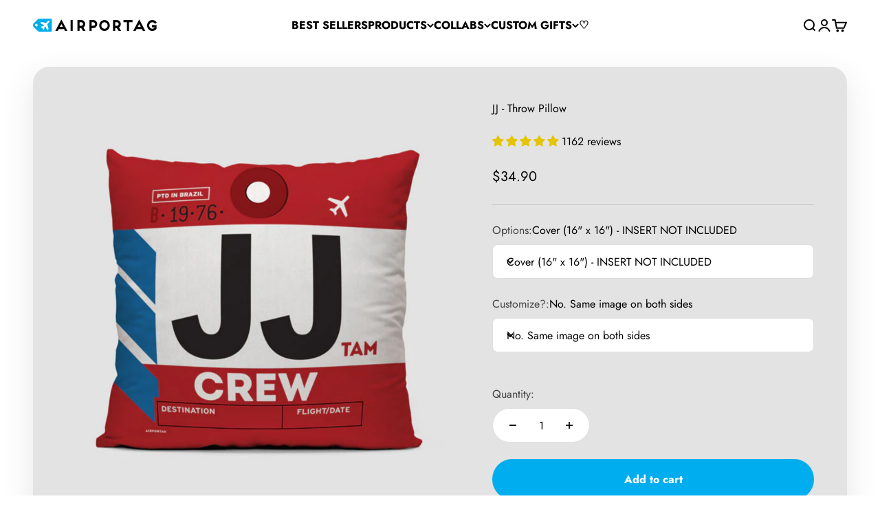

--- FILE ---
content_type: text/html; charset=utf-8
request_url: https://airportag.com/products/jj-throw-pillow?option_values=94245912637,94246043709&section_id=template--17778486837309__main
body_size: 7399
content:
<section id="shopify-section-template--17778486837309__main" class="shopify-section shopify-section--main-product"><style>
  #shopify-section-template--17778486837309__main {
    --section-background-hash: 037080751070550500020022909021450;
  }

  #shopify-section-template--17778486837309__main + * {
    --previous-section-background-hash: 037080751070550500020022909021450;
  }@media screen and (min-width: 700px) {
      #shopify-section-template--17778486837309__main {
        --section-background-hash: 0;
      }

      #shopify-section-template--17778486837309__main + * {
        --previous-section-background-hash: 0;
      }
    }</style><style>
  #shopify-section-template--17778486837309__main {
    --product-grid: auto / minmax(0, 1fr);
    --product-gallery-media-list-grid: auto / auto-flow 100%;
    --product-gallery-media-list-gap: var(--grid-gutter);
  }

  @media screen and (max-width: 999px) {
    #shopify-section-template--17778486837309__main {
      --section-spacing-block-start: var(--container-gutter);
    }
  }

  @media screen and (min-width: 1000px) {
    #shopify-section-template--17778486837309__main {--product-grid: auto / minmax(0, 1.1fr) minmax(0, 0.9fr);
      --product-gallery-media-list-grid: auto / auto-flow 100%;
      --product-gallery-media-list-gap: calc(var(--grid-gutter) / 2);
    }}

  @media screen and (min-width: 1400px) {
    #shopify-section-template--17778486837309__main {
      --product-gallery-media-list-gap: var(--grid-gutter);
    }
  }
</style><div class="section section--tight  section-boxed bg-custom text-custom"style="--background: 227 227 227; --text-color: 0 0 0; --input-background: 255 255 255;">
  <product-rerender id="product-info-528837060-template--17778486837309__main" observe-form="product-form-528837060-template--17778486837309__main" allow-partial-rerender>
    <div class="product"><product-gallery form="product-form-528837060-template--17778486837309__main" filtered-indexes="[]"allow-zoom="4" class="product-gallery product-gallery--mobile-dots product-gallery--desktop-carousel  "><div class="product-gallery__ar-wrapper">
    <div class="product-gallery__media-list-wrapper"><custom-cursor class="product-gallery__cursor" >
          <div class="circle-button circle-button--fill circle-button--lg"><svg role="presentation" focusable="false" width="7" height="10" class="icon icon-chevron-right" viewBox="0 0 7 10">
        <path d="m1 9 4-4-4-4" fill="none" stroke="currentColor" stroke-width="2"></path>
      </svg></div>
        </custom-cursor><media-carousel desktop-mode="carousel_thumbnails_bottom" adaptive-height initial-index="0"  id="product-gallery-528837060-template--17778486837309__main" class="product-gallery__media-list bleed scroll-area md:unbleed"><div class="product-gallery__media  snap-center" data-media-type="image" data-media-id="27426062397" ><img src="//airportag.com/cdn/shop/products/JJ.jpg?v=1556157389&amp;width=615" alt="JJ - Throw Pillow - Airportag" srcset="//airportag.com/cdn/shop/products/JJ.jpg?v=1556157389&amp;width=200 200w, //airportag.com/cdn/shop/products/JJ.jpg?v=1556157389&amp;width=300 300w, //airportag.com/cdn/shop/products/JJ.jpg?v=1556157389&amp;width=400 400w, //airportag.com/cdn/shop/products/JJ.jpg?v=1556157389&amp;width=500 500w, //airportag.com/cdn/shop/products/JJ.jpg?v=1556157389&amp;width=600 600w" width="615" height="615" loading="eager" fetchpriority="high" sizes="(max-width: 740px) calc(100vw - 40px), (max-width: 999px) calc(100vw - 64px), min(760px, 42vw)" class="rounded"></div><div class="product-gallery__media  snap-center" data-media-type="image" data-media-id="22809741557821" ><img src="//airportag.com/cdn/shop/products/JJ-airline-iata-code-custom-throw-pillow.jpg?v=1677105429&amp;width=800" alt="JJ - Throw Pillow" srcset="//airportag.com/cdn/shop/products/JJ-airline-iata-code-custom-throw-pillow.jpg?v=1677105429&amp;width=200 200w, //airportag.com/cdn/shop/products/JJ-airline-iata-code-custom-throw-pillow.jpg?v=1677105429&amp;width=300 300w, //airportag.com/cdn/shop/products/JJ-airline-iata-code-custom-throw-pillow.jpg?v=1677105429&amp;width=400 400w, //airportag.com/cdn/shop/products/JJ-airline-iata-code-custom-throw-pillow.jpg?v=1677105429&amp;width=500 500w, //airportag.com/cdn/shop/products/JJ-airline-iata-code-custom-throw-pillow.jpg?v=1677105429&amp;width=600 600w, //airportag.com/cdn/shop/products/JJ-airline-iata-code-custom-throw-pillow.jpg?v=1677105429&amp;width=700 700w, //airportag.com/cdn/shop/products/JJ-airline-iata-code-custom-throw-pillow.jpg?v=1677105429&amp;width=800 800w" width="800" height="800" loading="lazy" fetchpriority="auto" sizes="(max-width: 740px) calc(100vw - 40px), (max-width: 999px) calc(100vw - 64px), min(760px, 42vw)" class="rounded"></div></media-carousel><div class="product-gallery__zoom ">
          <button type="button" is="product-zoom-button" class="circle-button circle-button--fill ring">
            <span class="sr-only">Zoom</span><svg role="presentation" fill="none" stroke-width="2" focusable="false" width="15" height="15" class="icon icon-image-zoom" viewBox="0 0 15 15">
        <circle cx="7.067" cy="7.067" r="6.067" stroke="currentColor"></circle>
        <path d="M11.4 11.4 14 14" stroke="currentColor" stroke-linecap="round" stroke-linejoin="round"></path>
        <path d="M7 4v6M4 7h6" stroke="currentColor"></path>
      </svg></button>
        </div></div></div><page-dots class="page-dots  md:hidden" aria-controls="product-gallery-528837060-template--17778486837309__main"><button type="button" class="tap-area"  aria-current="true">
          <span class="sr-only">Go to item 1</span>
        </button><button type="button" class="tap-area"  aria-current="false">
          <span class="sr-only">Go to item 2</span>
        </button></page-dots><scroll-shadow class="product-gallery__thumbnail-list-wrapper">
        <page-dots align-selected class="product-gallery__thumbnail-list scroll-area bleed md:unbleed" aria-controls="product-gallery-528837060-template--17778486837309__main"><button type="button" class="product-gallery__thumbnail"  aria-current="true" aria-label="Go to item 1"><img src="//airportag.com/cdn/shop/products/JJ.jpg?v=1556157389&amp;width=615" alt="JJ - Throw Pillow - Airportag" srcset="//airportag.com/cdn/shop/products/JJ.jpg?v=1556157389&amp;width=56 56w, //airportag.com/cdn/shop/products/JJ.jpg?v=1556157389&amp;width=64 64w, //airportag.com/cdn/shop/products/JJ.jpg?v=1556157389&amp;width=112 112w, //airportag.com/cdn/shop/products/JJ.jpg?v=1556157389&amp;width=128 128w, //airportag.com/cdn/shop/products/JJ.jpg?v=1556157389&amp;width=168 168w, //airportag.com/cdn/shop/products/JJ.jpg?v=1556157389&amp;width=192 192w" width="615" height="615" loading="lazy" sizes="(max-width: 699px) 56px, 64px" class="object-contain rounded-sm">
            </button><button type="button" class="product-gallery__thumbnail"  aria-current="false" aria-label="Go to item 2"><img src="//airportag.com/cdn/shop/products/JJ-airline-iata-code-custom-throw-pillow.jpg?v=1677105429&amp;width=800" alt="JJ - Throw Pillow" srcset="//airportag.com/cdn/shop/products/JJ-airline-iata-code-custom-throw-pillow.jpg?v=1677105429&amp;width=56 56w, //airportag.com/cdn/shop/products/JJ-airline-iata-code-custom-throw-pillow.jpg?v=1677105429&amp;width=64 64w, //airportag.com/cdn/shop/products/JJ-airline-iata-code-custom-throw-pillow.jpg?v=1677105429&amp;width=112 112w, //airportag.com/cdn/shop/products/JJ-airline-iata-code-custom-throw-pillow.jpg?v=1677105429&amp;width=128 128w, //airportag.com/cdn/shop/products/JJ-airline-iata-code-custom-throw-pillow.jpg?v=1677105429&amp;width=168 168w, //airportag.com/cdn/shop/products/JJ-airline-iata-code-custom-throw-pillow.jpg?v=1677105429&amp;width=192 192w" width="800" height="800" loading="lazy" sizes="(max-width: 699px) 56px, 64px" class="object-contain rounded-sm">
            </button></page-dots>
      </scroll-shadow></product-gallery><safe-sticky class="product-info"><div class="product-info__block-item" data-block-id="title" data-block-type="title" ><h1 class="product-info__title h2">JJ - Throw Pillow</h1></div><div class="product-info__block-item" data-block-id="AYlpwdzNOWXZxNVBOS__252b6b08-b010-422e-b04c-a138426fc693-1" data-block-type="@app" ><div id="shopify-block-AYlpwdzNOWXZxNVBOS__252b6b08-b010-422e-b04c-a138426fc693" class="shopify-block shopify-app-block">
<div class='jdgm-widget jdgm-preview-badge'
    data-id='528837060'
    data-template='manual-installation'>
  <div style='display:none' class='jdgm-prev-badge' data-average-rating='4.94' data-number-of-reviews='1162' data-number-of-questions='0'> <span class='jdgm-prev-badge__stars' data-score='4.94' tabindex='0' aria-label='4.94 stars' role='button'> <span class='jdgm-star jdgm--on'></span><span class='jdgm-star jdgm--on'></span><span class='jdgm-star jdgm--on'></span><span class='jdgm-star jdgm--on'></span><span class='jdgm-star jdgm--on'></span> </span> <span class='jdgm-prev-badge__text'> 1162 reviews </span> </div>
</div>




</div></div><div class="product-info__block-item" data-block-id="badges" data-block-type="badges" ></div><div class="product-info__block-item" data-block-id="price" data-block-type="price" ><div class="product-info__price">
              <div class="rating-with-text"><price-list class="price-list price-list--lg "><sale-price class="text-lg">
      <span class="sr-only">Sale price</span>$44.90</sale-price></price-list></div></div></div><div class="product-info__block-item" data-block-id="payment_terms" data-block-type="payment-terms" ><payment-terms class="product-info__payment-terms"><form method="post" action="/cart/add" id="product-form-528837060-template--17778486837309__main-product-installment-form" accept-charset="UTF-8" class="shopify-product-form" enctype="multipart/form-data"><input type="hidden" name="form_type" value="product" /><input type="hidden" name="utf8" value="✓" /><input type="hidden" name="id" value="1647795524"><input type="hidden" name="product-id" value="528837060" /><input type="hidden" name="section-id" value="template--17778486837309__main" /></form></payment-terms></div><div class="product-info__block-item" data-block-id="separator" data-block-type="separator" ><hr class="product-info__separator"></div><div class="product-info__block-item" data-block-id="variant_picker" data-block-type="variant-picker" ><div class="product-info__variant-picker"><variant-picker class="variant-picker" section-id="template--17778486837309__main" handle="jj-throw-pillow" form-id="product-form-528837060-template--17778486837309__main" update-url><script data-variant type="application/json">{"id":1647795524,"title":"Cover with pillow insert (16\" x 16\") \/ No. Same image on both sides","option1":"Cover with pillow insert (16\" x 16\")","option2":"No. Same image on both sides","option3":null,"sku":"JJ-121","requires_shipping":true,"taxable":true,"featured_image":{"id":1589389316,"product_id":528837060,"position":1,"created_at":"2015-05-08T12:11:22-03:00","updated_at":"2019-04-24T22:56:29-03:00","alt":"JJ - Throw Pillow - Airportag","width":615,"height":615,"src":"\/\/airportag.com\/cdn\/shop\/products\/JJ.jpg?v=1556157389","variant_ids":[1647795268,1647795524]},"available":true,"name":"JJ - Throw Pillow - Cover with pillow insert (16\" x 16\") \/ No. Same image on both sides","public_title":"Cover with pillow insert (16\" x 16\") \/ No. Same image on both sides","options":["Cover with pillow insert (16\" x 16\")","No. Same image on both sides"],"price":4490,"weight":272,"compare_at_price":null,"inventory_quantity":0,"inventory_management":null,"inventory_policy":"deny","barcode":"47795524","featured_media":{"alt":"JJ - Throw Pillow - Airportag","id":27426062397,"position":1,"preview_image":{"aspect_ratio":1.0,"height":615,"width":615,"src":"\/\/airportag.com\/cdn\/shop\/products\/JJ.jpg?v=1556157389"}},"requires_selling_plan":false,"selling_plan_allocations":[]}</script>

      <fieldset class="variant-picker__option">
        <div class="variant-picker__option-info">
          <div class="h-stack gap-2">
            <legend class="text-subdued">Options:</legend>
            <span>Cover with pillow insert (16" x 16")</span>
          </div></div><div class="relative">
            <button type="button" class="select" aria-controls="popover-variant-picker-template--17778486837309__main-528837060-1" aria-expanded="false">
              <span id="popover-variant-picker-template--17778486837309__main-528837060-1-selected-value">Cover with pillow insert (16" x 16")</span><svg role="presentation" focusable="false" width="10" height="7" class="select-chevron icon icon-chevron-bottom" viewBox="0 0 10 7">
        <path d="m1 1 4 4 4-4" fill="none" stroke="currentColor" stroke-width="2"></path>
      </svg></button>

            <x-popover id="popover-variant-picker-template--17778486837309__main-528837060-1" class="popover" initial-focus="[aria-selected='true']" close-on-listbox-select anchor-horizontal="start" anchor-vertical="end">
              <p class="h5" slot="title">Options</p><div data-option-selector class="popover-listbox"><label class="popover-listbox__option " for="product-form-528837060-template--17778486837309__main-option1-94245781565">
                        <input class="sr-only" form="product-form-528837060-template--17778486837309__main" type="radio" id="product-form-528837060-template--17778486837309__main-option1-94245781565" name="product-form-528837060-template--17778486837309__main-option1"  data-option-position="1" value="94245781565" >Cover (16" x 16") - INSERT NOT INCLUDED</label><label class="popover-listbox__option " for="product-form-528837060-template--17778486837309__main-option1-94245912637">
                        <input class="sr-only" form="product-form-528837060-template--17778486837309__main" type="radio" id="product-form-528837060-template--17778486837309__main-option1-94245912637" name="product-form-528837060-template--17778486837309__main-option1"  data-option-position="1" value="94245912637" checked>Cover with pillow insert (16" x 16")</label></div>
            </x-popover>
          </div></fieldset>

      <fieldset class="variant-picker__option">
        <div class="variant-picker__option-info">
          <div class="h-stack gap-2">
            <legend class="text-subdued">Customize?:</legend>
            <span>No. Same image on both sides</span>
          </div></div><div class="relative">
            <button type="button" class="select" aria-controls="popover-variant-picker-template--17778486837309__main-528837060-2" aria-expanded="false">
              <span id="popover-variant-picker-template--17778486837309__main-528837060-2-selected-value">No. Same image on both sides</span><svg role="presentation" focusable="false" width="10" height="7" class="select-chevron icon icon-chevron-bottom" viewBox="0 0 10 7">
        <path d="m1 1 4 4 4-4" fill="none" stroke="currentColor" stroke-width="2"></path>
      </svg></button>

            <x-popover id="popover-variant-picker-template--17778486837309__main-528837060-2" class="popover" initial-focus="[aria-selected='true']" close-on-listbox-select anchor-horizontal="start" anchor-vertical="end">
              <p class="h5" slot="title">Customize?</p><div data-option-selector class="popover-listbox"><label class="popover-listbox__option " for="product-form-528837060-template--17778486837309__main-option2-94246043709">
                        <input class="sr-only" form="product-form-528837060-template--17778486837309__main" type="radio" id="product-form-528837060-template--17778486837309__main-option2-94246043709" name="product-form-528837060-template--17778486837309__main-option2"  data-option-position="2" value="94246043709" checked>No. Same image on both sides</label><label class="popover-listbox__option " for="product-form-528837060-template--17778486837309__main-option2-94246076477">
                        <input class="sr-only" form="product-form-528837060-template--17778486837309__main" type="radio" id="product-form-528837060-template--17778486837309__main-option2-94246076477" name="product-form-528837060-template--17778486837309__main-option2"  data-option-position="2" value="94246076477" >Yes! Custom info on the back</label></div>
            </x-popover>
          </div></fieldset></variant-picker></div></div><div class="product-info__block-item" data-block-id="AMVc0dGZHZ3BmRFpNQ__upload_lift_app_block_TnaBxr-1" data-block-type="@app" ><div id="shopify-block-AMVc0dGZHZ3BmRFpNQ__upload_lift_app_block_TnaBxr" class="shopify-block shopify-app-block">
<div data-upload-lift="528837060" data-upload-field=""></div>


</div></div><div class="product-info__block-item" data-block-id="AdlkvZWErOUFHUmhMR__live_product_options_app_block_AeNGYw-1" data-block-type="@app" ><div id="shopify-block-AdlkvZWErOUFHUmhMR__live_product_options_app_block_AeNGYw" class="shopify-block shopify-app-block">
<div data-live-options="528837060" ></div>


</div></div><div class="product-info__block-item" data-block-id="AL1lkV0FpdlYwT2Zwc__688a3c1a-5c76-4711-be82-2326bd004053-1" data-block-type="@app" ><div id="shopify-block-AL1lkV0FpdlYwT2Zwc__688a3c1a-5c76-4711-be82-2326bd004053" class="shopify-block shopify-app-block"><!-- BEGIN app snippet: product-personalizer -->



  
 
 

<!-- END app snippet -->

</div></div><div class="product-info__block-item" data-block-id="liquid_eqJmnQ" data-block-type="liquid" ></div><div class="product-info__block-item" data-block-id="quantity_selector" data-block-type="quantity-selector" ><div class="product-info__quantity-selector">
              <div class="form-control">
                <label for="product-form-528837060-template--17778486837309__main-quantity" class="block-label text-subdued">Quantity:</label>

                <quantity-selector class="quantity-selector">
                  <button type="button" tabindex="-1" class="quantity-selector__button" aria-label="Decrease quantity"><svg role="presentation" focusable="false" width="10" height="2" class="icon icon-minus" viewBox="0 0 10 2">
        <path d="M0 0H10V2H0V0Z" fill="currentColor"></path>
      </svg></button>
                  <input id="product-form-528837060-template--17778486837309__main-quantity" type="number" is="quantity-input" inputmode="numeric" class="quantity-selector__input" name="quantity" form="product-form-528837060-template--17778486837309__main" value="1" step="1" min="1"  autocomplete="off">
                  <button type="button" tabindex="-1" class="quantity-selector__button" aria-label="Increase quantity"><svg role="presentation" focusable="false" stroke-width="2" width="10" height="10" class="icon icon-plus" viewBox="0 0 12 12">
        <path d="M6 0V12" fill="none" stroke="currentColor"></path>
        <path d="M0 6L12 6" fill="none" stroke="currentColor"></path>
      </svg></button>
                </quantity-selector>
              </div></div></div><div class="product-info__block-item" data-block-id="buy_buttons" data-block-type="buy-buttons" ><div class="product-info__buy-buttons"><form method="post" action="/cart/add" id="product-form-528837060-template--17778486837309__main" accept-charset="UTF-8" class="shopify-product-form" enctype="multipart/form-data" is="product-form"><input type="hidden" name="form_type" value="product" /><input type="hidden" name="utf8" value="✓" /><input type="hidden" disabled name="id" value="1647795524"><div class="v-stack gap-4"><buy-buttons class="buy-buttons " template="front-back" form="product-form-528837060-template--17778486837309__main">
<button type="submit" class="button button--xl"
  style="--button-background: 0 174 239 / var(--button-background-opacity, 1);--button-outline-color: 0 174 239;--button-text-color: 255 255 255;"
  
  
  
  
  
  
  is="custom-button"
 >Add to cart</button></buy-buttons>
  </div><input type="hidden" name="product-id" value="528837060" /><input type="hidden" name="section-id" value="template--17778486837309__main" /></form></div></div><div class="product-info__block-item" data-block-id="AdE90R3hCZFFxZ2tvb__wishlist_hero_custom_product_button_JeVwTN-1" data-block-type="@app" ><div id="shopify-block-AdE90R3hCZFFxZ2tvb__wishlist_hero_custom_product_button_JeVwTN" class="shopify-block shopify-app-block"><style>
  .wishlist-hero-product-button-block-AdE90R3hCZFFxZ2tvb__wishlist_hero_custom_product_button_JeVwTN {
    justify-content: center
    ;
    display: flex;
    width: 100%;
  }
  
    .wishlist-hero-product-button-block-AdE90R3hCZFFxZ2tvb__wishlist_hero_custom_product_button_JeVwTN .wishlisthero-product-page-button-container
    {
      width: 100%;
    }
  
  .wishlist-hero-product-button-block-AdE90R3hCZFFxZ2tvb__wishlist_hero_custom_product_button_JeVwTN .wishlisthero-product-page-button-container button
  {
    text-align: center
    ;
    
      width: 100%;
    
    
  }
  
  .wishlist-hero-product-button-block-AdE90R3hCZFFxZ2tvb__wishlist_hero_custom_product_button_JeVwTN .wishlisthero-product-page-button-container button svg
  {
    
    
      top: 0px
      ;
      position: relative;
    
  }
</style>



<div
  class="product-form__item  wishlist-hero-product-app-block wishlist-hero-product-button-block-AdE90R3hCZFFxZ2tvb__wishlist_hero_custom_product_button_JeVwTN wlh-clear-margins"
  data-wlh-mode="~"
  data-wlh-content-align="center"
  data-wlh-hpadding="20"
  data-wlh-margin-top=""
  data-wlh-margin-bottom=""
  data-wlh-button-height=""
  data-wlh-button-font-size=""
  style=""
  id="wishlist-hero-product-page-button"></div>

</div></div><div class="product-info__block-item" data-block-id="associated_products_igjttj" data-block-type="associated-products" ><product-recommendations class="block" product="528837060" limit="2" intent="complementary"></product-recommendations></div><div class="product-info__block-item" data-block-id="644debb2-9462-4dfd-9744-c1576eae87e3" data-block-type="offer" ></div><div class="product-info__block-item" data-block-id="29b57fca-2710-4503-a1d1-a6ce8e1dc030" data-block-type="share-buttons" ><div class="product-form__share justify-items-start">
            <div class="product-info__share-buttons">
              <div class="share-buttons">
                <span class="text-subdued">Share</span>

                <ul class="h-stack" role="list">
                  <li><a href="https://www.facebook.com/sharer.php?u=https://airportag.com/products/jj-throw-pillow
" class="share-buttons__item" aria-label="Share on Facebook"><svg role="presentation" focusable="false" width="20" height="20" class="icon icon-facebook" viewBox="0 0 24 24">
        <path fill-rule="evenodd" clip-rule="evenodd" d="M10.183 21.85v-8.868H7.2V9.526h2.983V6.982a4.17 4.17 0 0 1 4.44-4.572 22.33 22.33 0 0 1 2.667.144v3.084h-1.83a1.44 1.44 0 0 0-1.713 1.68v2.208h3.423l-.447 3.456h-2.97v8.868h-3.57Z" fill="currentColor"/>
      </svg></a></li>
                  <li><a href="https://twitter.com/intent/tweet?text=JJ%20-%20Throw%20Pillow&url=https://airportag.com/products/jj-throw-pillow
" class="share-buttons__item" aria-label="Share on Twitter"><svg role="presentation" focusable="false" width="20" height="20" class="icon icon-twitter" viewBox="0 0 24 24">
        <path d="M16.94 4h2.715l-5.93 6.777L20.7 20h-5.462l-4.278-5.593L6.065 20H3.35l6.342-7.25L3 4h5.6l3.868 5.113L16.94 4Zm-.952 14.375h1.504L7.784 5.54H6.17l9.818 12.836Z" fill="currentColor"/>
      </svg></a></li>
                  <li><a href="https://pinterest.com/pin/create/button/?url=https://airportag.com/products/jj-throw-pillow&media=https://airportag.com/cdn/shop/products/JJ.jpg?v=1556157389&width=800&description=A%20must-have%20item%20for%20frequent%20flyers%20and%20aviation%20enthusiasts.These%20pillows%20are%20perfect%20for%20showing%20off%20your%20travel%20love!%20With%20modern%20and%20pop%20design,%20they%20will%20bring%20life%20and%20color%20to%20your%20home%20dec...
" class="share-buttons__item" aria-label="Share on Pinterest"><svg role="presentation" focusable="false" width="20" height="20" class="icon icon-pinterest" viewBox="0 0 24 24">
        <path fill-rule="evenodd" clip-rule="evenodd" d="M11.765 2.401c3.59-.054 5.837 1.4 6.895 3.95.349.842.722 2.39.442 3.675-.112.512-.144 1.048-.295 1.53-.308.983-.708 1.853-1.238 2.603-.72 1.02-1.81 1.706-3.182 2.052-1.212.305-2.328-.152-2.976-.643-.206-.156-.483-.36-.56-.643h-.029c-.046.515-.244 1.062-.383 1.531-.193.65-.23 1.321-.472 1.929a12.345 12.345 0 0 1-.942 1.868c-.184.302-.692 1.335-1.061 1.347-.04-.078-.057-.108-.06-.245-.118-.19-.035-.508-.087-.766-.082-.4-.145-1.123-.06-1.53v-.643c.096-.442.092-.894.207-1.317.25-.92.39-1.895.648-2.848.249-.915.477-1.916.678-2.847.045-.21-.21-.815-.265-1.041-.174-.713-.042-1.7.176-2.236.275-.674 1.08-1.703 2.122-1.439.838.212 1.371 1.118 1.09 2.266-.295 1.205-.677 2.284-.943 3.49-.068.311.05.641.118.827.248.672 1 1.324 2.004 1.072 1.52-.383 2.193-1.76 2.652-3.246.124-.402.109-.781.206-1.225.204-.935.118-2.331-.177-3.061-.472-1.17-1.353-1.92-2.563-2.328L12.707 4.3c-.56-.128-1.626.064-2.004.183-1.69.535-2.737 1.427-3.388 3.032-.222.546-.344 1.1-.383 1.868l-.03.276c.13.686.144 1.14.413 1.653.132.252.447.451.5.765.032.185-.104.464-.147.613-.065.224-.041.48-.147.673-.192.349-.714.087-.943-.061-1.192-.77-2.175-2.995-1.62-5.144.085-.332.09-.62.206-.919.723-1.844 1.802-2.978 3.359-3.95.583-.364 1.37-.544 2.092-.734l1.149-.154Z" fill="currentColor"/>
      </svg></a></li>
                  <li><a href="mailto:?&subject=JJ - Throw Pillow&body=https://airportag.com/products/jj-throw-pillow
" class="share-buttons__item" aria-label="Share by email"><svg role="presentation" fill="none" focusable="false" stroke-width="1.5" width="18" height="14" class="icon icon-email" viewBox="0 0 18 14">
        <path clip-rule="evenodd" d="M1 2.5A1.5 1.5 0 0 1 2.5 1h13A1.5 1.5 0 0 1 17 2.5v9a1.5 1.5 0 0 1-1.5 1.5h-13A1.5 1.5 0 0 1 1 11.5v-9Z" stroke="currentColor" stroke-linecap="round" stroke-linejoin="round"></path>
        <path d="m16 2-5.61 4.506c-.82.659-1.96.659-2.78 0L2 2" stroke="currentColor" stroke-linecap="round" stroke-linejoin="round"></path>
      </svg></a></li>
                </ul>
              </div>
            </div>

            <button is="share-button" class="product-info__native-share"><svg role="presentation" fill="none" focusable="false" stroke-width="1.5" width="16" height="18" class="icon icon-share" viewBox="0 0 16 18">
        <path d="M5.50006 7L10.0166 4.29005M5.50006 10L10.0166 12.7099M10.0166 4.29005C10.1604 5.53412 11.2174 6.5 12.5 6.5C13.8807 6.5 15 5.38071 15 4C15 2.61929 13.8807 1.5 12.5 1.5C11.1193 1.5 10 2.61929 10 4C10 4.09811 10.0057 4.19489 10.0166 4.29005ZM10.0166 12.7099C10.0057 12.8051 10 12.9019 10 13C10 14.3807 11.1193 15.5 12.5 15.5C13.8807 15.5 15 14.3807 15 13C15 11.6193 13.8807 10.5 12.5 10.5C11.2174 10.5 10.1604 11.4659 10.0166 12.7099ZM6 8.5C6 9.88071 4.88071 11 3.5 11C2.11929 11 1 9.88071 1 8.5C1 7.11929 2.11929 6 3.5 6C4.88071 6 6 7.11929 6 8.5Z" stroke="currentColor" stroke-linejoin="round"></path>
      </svg>Share</button>
          </div></div><div class="product-info__block-item" data-block-id="description" data-block-type="description" ><details  class="product-info__accordion accordion  group" aria-expanded="false" is="accordion-disclosure"  >
  <summary><div class="accordion__toggle bold"><div class="text-with-icon"><span >Description</span>
        </div><span class="circle-chevron group-hover:colors group-expanded:colors group-expanded:rotate"><svg role="presentation" focusable="false" width="8" height="6" class="icon icon-chevron-bottom-small" viewBox="0 0 8 6">
        <path d="m1 1.5 3 3 3-3" fill="none" stroke="currentColor" stroke-width="1.5"></path>
      </svg></span>
    </div>
  </summary>

  <div class="accordion__content"><div class="prose"><h4 id="isPasted" style='margin: 0px 0px 0.66rem; color: rgb(31, 33, 36); font-family: -apple-system, "system-ui", "San Francisco", "Segoe UI", Roboto, "Helvetica Neue", sans-serif; font-size: 14px; font-style: normal; font-variant-ligatures: normal; font-variant-caps: normal; letter-spacing: normal; orphans: 2; text-align: start; text-indent: 0px; text-transform: none; widows: 2; word-spacing: 0px; -webkit-text-stroke-width: 0px; white-space: normal; text-decoration-thickness: initial; text-decoration-style: initial; text-decoration-color: initial;'>A must-have item for frequent flyers and aviation enthusiasts.</h4><p style='margin: 0px 0px 1rem; color: rgb(31, 33, 36); font-family: -apple-system, "system-ui", "San Francisco", "Segoe UI", Roboto, "Helvetica Neue", sans-serif; font-size: 14px; font-style: normal; font-variant-ligatures: normal; font-variant-caps: normal; font-weight: 400; letter-spacing: normal; orphans: 2; text-align: start; text-indent: 0px; text-transform: none; widows: 2; word-spacing: 0px; -webkit-text-stroke-width: 0px; white-space: normal; text-decoration-thickness: initial; text-decoration-style: initial; text-decoration-color: initial;'>These pillows are perfect for showing off your travel love! With modern and pop design, they will bring life and color to your home decoration.</p><p>Throw pillow inspired on vintage luggage tags with airport codes on it.<br>Perfect for travel lovers, frequent flyers and aviation enthusiasts.<br>The cushions are soft and comfortable and come in 4 sizes to suit any couch or bed.</p><p style='margin: 0px 0px 1rem; color: rgb(31, 33, 36); font-family: -apple-system, "system-ui", "San Francisco", "Segoe UI", Roboto, "Helvetica Neue", sans-serif; font-size: 14px; font-style: normal; font-variant-ligatures: normal; font-variant-caps: normal; font-weight: 400; letter-spacing: normal; orphans: 2; text-align: start; text-indent: 0px; text-transform: none; widows: 2; word-spacing: 0px; -webkit-text-stroke-width: 0px; white-space: normal; text-decoration-thickness: initial; text-decoration-style: initial; text-decoration-color: initial;'><strong>Airportag pillows are a happy reminder of your past adventures and an inspiration for those to come.</strong></p><a data-encoded-attr-charset="dXRmLTg=" data-encoded-tag-value="" data-encoded-tag-name="meta" style='color: rgb(31, 33, 36); font-family: -apple-system, "system-ui", "San Francisco", "Segoe UI", Roboto, "Helvetica Neue", sans-serif; font-size: 14px; font-style: normal; font-variant-ligatures: normal; font-variant-caps: normal; font-weight: 400; letter-spacing: normal; orphans: 2; text-align: start; text-indent: 0px; text-transform: none; widows: 2; word-spacing: 0px; -webkit-text-stroke-width: 0px; white-space: normal; text-decoration-thickness: initial; text-decoration-style: initial; text-decoration-color: initial;'></a><hr style='color: rgb(31, 33, 36); font-family: -apple-system, "system-ui", "San Francisco", "Segoe UI", Roboto, "Helvetica Neue", sans-serif; font-size: 14px; font-style: normal; font-variant-ligatures: normal; font-variant-caps: normal; font-weight: 400; letter-spacing: normal; orphans: 2; text-align: start; text-indent: 0px; text-transform: none; widows: 2; word-spacing: 0px; -webkit-text-stroke-width: 0px; white-space: normal; text-decoration-thickness: initial; text-decoration-style: initial; text-decoration-color: initial;'><h4 style='margin: 0px 0px 0.66rem; color: rgb(31, 33, 36); font-family: -apple-system, "system-ui", "San Francisco", "Segoe UI", Roboto, "Helvetica Neue", sans-serif; font-size: 14px; font-style: normal; font-variant-ligatures: normal; font-variant-caps: normal; letter-spacing: normal; orphans: 2; text-align: start; text-indent: 0px; text-transform: none; widows: 2; word-spacing: 0px; -webkit-text-stroke-width: 0px; white-space: normal; text-decoration-thickness: initial; text-decoration-style: initial; text-decoration-color: initial;'><strong>How Do I Personalize it?</strong></h4><ol style='color: rgb(31, 33, 36); font-family: -apple-system, "system-ui", "San Francisco", "Segoe UI", Roboto, "Helvetica Neue", sans-serif; font-size: 14px; font-style: normal; font-variant-ligatures: normal; font-variant-caps: normal; font-weight: 400; letter-spacing: normal; orphans: 2; text-align: start; text-indent: 0px; text-transform: none; widows: 2; word-spacing: 0px; -webkit-text-stroke-width: 0px; white-space: normal; text-decoration-thickness: initial; text-decoration-style: initial; text-decoration-color: initial;'>
<li>In the <strong>"Customize?"</strong> dropdown menu, select the option <strong>"Yes, Custom info on the back!"</strong>
</li>
<li>Type in all the information you like into the form fields.</li>
</ol><hr style='color: rgb(31, 33, 36); font-family: -apple-system, "system-ui", "San Francisco", "Segoe UI", Roboto, "Helvetica Neue", sans-serif; font-size: 14px; font-style: normal; font-variant-ligatures: normal; font-variant-caps: normal; font-weight: 400; letter-spacing: normal; orphans: 2; text-align: start; text-indent: 0px; text-transform: none; widows: 2; word-spacing: 0px; -webkit-text-stroke-width: 0px; white-space: normal; text-decoration-thickness: initial; text-decoration-style: initial; text-decoration-color: initial;'><ul style='color: rgb(31, 33, 36); font-family: -apple-system, "system-ui", "San Francisco", "Segoe UI", Roboto, "Helvetica Neue", sans-serif; font-size: 14px; font-style: normal; font-variant-ligatures: normal; font-variant-caps: normal; font-weight: 400; letter-spacing: normal; orphans: 2; text-align: start; text-indent: 0px; text-transform: none; widows: 2; word-spacing: 0px; -webkit-text-stroke-width: 0px; white-space: normal; text-decoration-thickness: initial; text-decoration-style: initial; text-decoration-color: initial;'>
<li>
<strong>Default Pillow:</strong> Both sides will have the same image.</li>
<li>
<strong>Custom Pillow:</strong> All custom information will be printed on one of the sides.</li>
</ul></div></div>
</details></div></safe-sticky></div>
  </product-rerender>
</div><product-rerender id="product-form-528837060-template--17778486837309__main-sticky-bar" observe-form="product-form-528837060-template--17778486837309__main"><product-quick-add form="product-form-528837060-template--17778486837309__main" class="product-quick-add"><buy-buttons template="front-back" form="product-form-528837060-template--17778486837309__main" class="sm:hidden">
<button type="submit" class="button button--lg button--secondary w-full"
  style="--button-background: 0 174 239 / var(--button-background-opacity, 1);--button-outline-color: 0 174 239;--button-text-color: 255 255 255;"
  
  
  
  form="product-form-528837060-template--17778486837309__main"
  
  
  is="custom-button"
 >Add to cart</button></buy-buttons><div class="product-quick-add__variant  hidden sm:grid"><variant-media widths="80,160" form="product-form-528837060-template--17778486837309__main"><img src="//airportag.com/cdn/shop/products/JJ.jpg?v=1556157389&amp;width=615" alt="JJ - Throw Pillow - Airportag" srcset="//airportag.com/cdn/shop/products/JJ.jpg?v=1556157389&amp;width=80 80w, //airportag.com/cdn/shop/products/JJ.jpg?v=1556157389&amp;width=160 160w" width="615" height="615" loading="lazy" sizes="80px" class="rounded-xs"></variant-media><div class="v-stack gap-0.5"><a href="/products/jj-throw-pillow" class="bold truncate-text">JJ - Throw Pillow</a><price-list class="price-list  "><sale-price class="text-subdued">
      <span class="sr-only">Sale price</span>$44.90</sale-price></price-list></div>

          <buy-buttons template="front-back" form="product-form-528837060-template--17778486837309__main" force-secondary-button>
<button type="submit" class="button button--secondary"
  style="--button-background: 0 174 239 / var(--button-background-opacity, 1);--button-outline-color: 0 174 239;--button-text-color: 255 255 255;"
  
  
  
  form="product-form-528837060-template--17778486837309__main"
  
  
  is="custom-button"
 >Add to cart</button></buy-buttons>
        </div>
      </product-quick-add></product-rerender><template id="quick-buy-content"><product-rerender id="quick-buy-modal-content" observe-form="quick-buy-form-528837060-template--17778486837309__main">
    <div class="quick-buy-drawer__variant text-start h-stack gap-6" slot="header"><variant-media widths="80,160" form="quick-buy-form-528837060-template--17778486837309__main"><img src="//airportag.com/cdn/shop/products/JJ.jpg?v=1556157389&amp;width=615" alt="JJ - Throw Pillow - Airportag" srcset="//airportag.com/cdn/shop/products/JJ.jpg?v=1556157389&amp;width=80 80w, //airportag.com/cdn/shop/products/JJ.jpg?v=1556157389&amp;width=160 160w" width="615" height="615" loading="lazy" sizes="80px" class="quick-buy-drawer__media rounded-xs"></variant-media><div class="v-stack gap-0.5">
        <a href="/products/jj-throw-pillow" class="bold justify-self-start">JJ - Throw Pillow</a><price-list class="price-list  "><sale-price class="text-subdued">
      <span class="sr-only">Sale price</span>$44.90</sale-price></price-list></div>
    </div>

    <div class="quick-buy-drawer__info"><div id="shopify-block-AYlpwdzNOWXZxNVBOS__252b6b08-b010-422e-b04c-a138426fc693-1" class="shopify-block shopify-app-block">
<div class='jdgm-widget jdgm-preview-badge'
    data-id='528837060'
    data-template='manual-installation'>
  <div style='display:none' class='jdgm-prev-badge' data-average-rating='4.94' data-number-of-reviews='1162' data-number-of-questions='0'> <span class='jdgm-prev-badge__stars' data-score='4.94' tabindex='0' aria-label='4.94 stars' role='button'> <span class='jdgm-star jdgm--on'></span><span class='jdgm-star jdgm--on'></span><span class='jdgm-star jdgm--on'></span><span class='jdgm-star jdgm--on'></span><span class='jdgm-star jdgm--on'></span> </span> <span class='jdgm-prev-badge__text'> 1162 reviews </span> </div>
</div>




</div><variant-picker class="variant-picker" section-id="template--17778486837309__main" handle="jj-throw-pillow" form-id="quick-buy-form-528837060-template--17778486837309__main" ><script data-variant type="application/json">{"id":1647795524,"title":"Cover with pillow insert (16\" x 16\") \/ No. Same image on both sides","option1":"Cover with pillow insert (16\" x 16\")","option2":"No. Same image on both sides","option3":null,"sku":"JJ-121","requires_shipping":true,"taxable":true,"featured_image":{"id":1589389316,"product_id":528837060,"position":1,"created_at":"2015-05-08T12:11:22-03:00","updated_at":"2019-04-24T22:56:29-03:00","alt":"JJ - Throw Pillow - Airportag","width":615,"height":615,"src":"\/\/airportag.com\/cdn\/shop\/products\/JJ.jpg?v=1556157389","variant_ids":[1647795268,1647795524]},"available":true,"name":"JJ - Throw Pillow - Cover with pillow insert (16\" x 16\") \/ No. Same image on both sides","public_title":"Cover with pillow insert (16\" x 16\") \/ No. Same image on both sides","options":["Cover with pillow insert (16\" x 16\")","No. Same image on both sides"],"price":4490,"weight":272,"compare_at_price":null,"inventory_quantity":0,"inventory_management":null,"inventory_policy":"deny","barcode":"47795524","featured_media":{"alt":"JJ - Throw Pillow - Airportag","id":27426062397,"position":1,"preview_image":{"aspect_ratio":1.0,"height":615,"width":615,"src":"\/\/airportag.com\/cdn\/shop\/products\/JJ.jpg?v=1556157389"}},"requires_selling_plan":false,"selling_plan_allocations":[]}</script>

      <fieldset class="variant-picker__option">
        <div class="variant-picker__option-info">
          <div class="h-stack gap-2">
            <legend class="text-subdued">Options:</legend>
            <span>Cover with pillow insert (16" x 16")</span>
          </div></div><div class="scroll-area bleed sm:unbleed">
            <div class="variant-picker__option-values scroll-area bleed sm:unbleed gap-2">
              <input class="sr-only" type="radio" name="quick-buy-form-528837060-template--17778486837309__main-option1" id="option-value-1-template--17778486837309__main-quick-buy-form-528837060-template--17778486837309__main-option1-94245781565" value="94245781565" form="quick-buy-form-528837060-template--17778486837309__main"    data-option-position="1" ><label class="block-swatch  " for="option-value-1-template--17778486837309__main-quick-buy-form-528837060-template--17778486837309__main-option1-94245781565"><span>Cover (16" x 16") - INSERT NOT INCLUDED</span>
    </label><input class="sr-only" type="radio" name="quick-buy-form-528837060-template--17778486837309__main-option1" id="option-value-2-template--17778486837309__main-quick-buy-form-528837060-template--17778486837309__main-option1-94245912637" value="94245912637" form="quick-buy-form-528837060-template--17778486837309__main" checked="checked"   data-option-position="1" ><label class="block-swatch  " for="option-value-2-template--17778486837309__main-quick-buy-form-528837060-template--17778486837309__main-option1-94245912637"><span>Cover with pillow insert (16" x 16")</span>
    </label>
            </div>
          </div></fieldset>

      <fieldset class="variant-picker__option">
        <div class="variant-picker__option-info">
          <div class="h-stack gap-2">
            <legend class="text-subdued">Customize?:</legend>
            <span>No. Same image on both sides</span>
          </div></div><div class="scroll-area bleed sm:unbleed">
            <div class="variant-picker__option-values scroll-area bleed sm:unbleed gap-2">
              <input class="sr-only" type="radio" name="quick-buy-form-528837060-template--17778486837309__main-option2" id="option-value-1-template--17778486837309__main-quick-buy-form-528837060-template--17778486837309__main-option2-94246043709" value="94246043709" form="quick-buy-form-528837060-template--17778486837309__main" checked="checked"   data-option-position="2" ><label class="block-swatch  " for="option-value-1-template--17778486837309__main-quick-buy-form-528837060-template--17778486837309__main-option2-94246043709"><span>No. Same image on both sides</span>
    </label><input class="sr-only" type="radio" name="quick-buy-form-528837060-template--17778486837309__main-option2" id="option-value-2-template--17778486837309__main-quick-buy-form-528837060-template--17778486837309__main-option2-94246076477" value="94246076477" form="quick-buy-form-528837060-template--17778486837309__main"    data-option-position="2" ><label class="block-swatch  " for="option-value-2-template--17778486837309__main-quick-buy-form-528837060-template--17778486837309__main-option2-94246076477"><span>Yes! Custom info on the back</span>
    </label>
            </div>
          </div></fieldset></variant-picker><div id="shopify-block-AMVc0dGZHZ3BmRFpNQ__upload_lift_app_block_TnaBxr-1" class="shopify-block shopify-app-block">
<div data-upload-lift="528837060" data-upload-field=""></div>


</div><div id="shopify-block-AdlkvZWErOUFHUmhMR__live_product_options_app_block_AeNGYw-1" class="shopify-block shopify-app-block">
<div data-live-options="528837060" ></div>


</div><div id="shopify-block-AL1lkV0FpdlYwT2Zwc__688a3c1a-5c76-4711-be82-2326bd004053-1" class="shopify-block shopify-app-block"><!-- BEGIN app snippet: product-personalizer -->



  
 
 

<!-- END app snippet -->

</div><form method="post" action="/cart/add" id="quick-buy-form-528837060-template--17778486837309__main" accept-charset="UTF-8" class="shopify-product-form" enctype="multipart/form-data" is="product-form"><input type="hidden" name="form_type" value="product" /><input type="hidden" name="utf8" value="✓" /><input type="hidden" disabled name="id" value="1647795524"><div class="v-stack gap-4"><buy-buttons class="buy-buttons " template="front-back" form="quick-buy-form-528837060-template--17778486837309__main">
<button type="submit" class="button button--lg"
  
  
  
  
  
  
  
  is="custom-button"
 >Add to cart</button></buy-buttons>
  </div><input type="hidden" name="product-id" value="528837060" /><input type="hidden" name="section-id" value="template--17778486837309__main" /></form><div id="shopify-block-AdE90R3hCZFFxZ2tvb__wishlist_hero_custom_product_button_JeVwTN-1" class="shopify-block shopify-app-block"><style>
  .wishlist-hero-product-button-block-AdE90R3hCZFFxZ2tvb__wishlist_hero_custom_product_button_JeVwTN-1 {
    justify-content: center
    ;
    display: flex;
    width: 100%;
  }
  
    .wishlist-hero-product-button-block-AdE90R3hCZFFxZ2tvb__wishlist_hero_custom_product_button_JeVwTN-1 .wishlisthero-product-page-button-container
    {
      width: 100%;
    }
  
  .wishlist-hero-product-button-block-AdE90R3hCZFFxZ2tvb__wishlist_hero_custom_product_button_JeVwTN-1 .wishlisthero-product-page-button-container button
  {
    text-align: center
    ;
    
      width: 100%;
    
    
  }
  
  .wishlist-hero-product-button-block-AdE90R3hCZFFxZ2tvb__wishlist_hero_custom_product_button_JeVwTN-1 .wishlisthero-product-page-button-container button svg
  {
    
    
      top: 0px
      ;
      position: relative;
    
  }
</style>



<div
  class="product-form__item  wishlist-hero-product-app-block wishlist-hero-product-button-block-AdE90R3hCZFFxZ2tvb__wishlist_hero_custom_product_button_JeVwTN-1 wlh-clear-margins"
  data-wlh-mode="~"
  data-wlh-content-align="center"
  data-wlh-hpadding="20"
  data-wlh-margin-top=""
  data-wlh-margin-bottom=""
  data-wlh-button-height=""
  data-wlh-button-font-size=""
  style=""
  id="wishlist-hero-product-page-button"></div>

</div></div>
  </product-rerender>
</template></section>

--- FILE ---
content_type: text/html; charset=utf-8
request_url: https://airportag.com/products/jj-throw-pillow?option_values=94245781565,94246076477&section_id=template--17778486837309__main
body_size: 7183
content:
<section id="shopify-section-template--17778486837309__main" class="shopify-section shopify-section--main-product"><style>
  #shopify-section-template--17778486837309__main {
    --section-background-hash: 037080751070550500020022909021450;
  }

  #shopify-section-template--17778486837309__main + * {
    --previous-section-background-hash: 037080751070550500020022909021450;
  }@media screen and (min-width: 700px) {
      #shopify-section-template--17778486837309__main {
        --section-background-hash: 0;
      }

      #shopify-section-template--17778486837309__main + * {
        --previous-section-background-hash: 0;
      }
    }</style><style>
  #shopify-section-template--17778486837309__main {
    --product-grid: auto / minmax(0, 1fr);
    --product-gallery-media-list-grid: auto / auto-flow 100%;
    --product-gallery-media-list-gap: var(--grid-gutter);
  }

  @media screen and (max-width: 999px) {
    #shopify-section-template--17778486837309__main {
      --section-spacing-block-start: var(--container-gutter);
    }
  }

  @media screen and (min-width: 1000px) {
    #shopify-section-template--17778486837309__main {--product-grid: auto / minmax(0, 1.1fr) minmax(0, 0.9fr);
      --product-gallery-media-list-grid: auto / auto-flow 100%;
      --product-gallery-media-list-gap: calc(var(--grid-gutter) / 2);
    }}

  @media screen and (min-width: 1400px) {
    #shopify-section-template--17778486837309__main {
      --product-gallery-media-list-gap: var(--grid-gutter);
    }
  }
</style><div class="section section--tight  section-boxed bg-custom text-custom"style="--background: 227 227 227; --text-color: 0 0 0; --input-background: 255 255 255;">
  <product-rerender id="product-info-528837060-template--17778486837309__main" observe-form="product-form-528837060-template--17778486837309__main" allow-partial-rerender>
    <div class="product"><product-gallery form="product-form-528837060-template--17778486837309__main" filtered-indexes="[]"allow-zoom="4" class="product-gallery product-gallery--mobile-dots product-gallery--desktop-carousel  "><div class="product-gallery__ar-wrapper">
    <div class="product-gallery__media-list-wrapper"><custom-cursor class="product-gallery__cursor" >
          <div class="circle-button circle-button--fill circle-button--lg"><svg role="presentation" focusable="false" width="7" height="10" class="icon icon-chevron-right" viewBox="0 0 7 10">
        <path d="m1 9 4-4-4-4" fill="none" stroke="currentColor" stroke-width="2"></path>
      </svg></div>
        </custom-cursor><media-carousel desktop-mode="carousel_thumbnails_bottom" adaptive-height initial-index="1"  id="product-gallery-528837060-template--17778486837309__main" class="product-gallery__media-list bleed scroll-area md:unbleed"><div class="product-gallery__media  snap-center" data-media-type="image" data-media-id="27426062397" ><img src="//airportag.com/cdn/shop/products/JJ.jpg?v=1556157389&amp;width=615" alt="JJ - Throw Pillow - Airportag" srcset="//airportag.com/cdn/shop/products/JJ.jpg?v=1556157389&amp;width=200 200w, //airportag.com/cdn/shop/products/JJ.jpg?v=1556157389&amp;width=300 300w, //airportag.com/cdn/shop/products/JJ.jpg?v=1556157389&amp;width=400 400w, //airportag.com/cdn/shop/products/JJ.jpg?v=1556157389&amp;width=500 500w, //airportag.com/cdn/shop/products/JJ.jpg?v=1556157389&amp;width=600 600w" width="615" height="615" loading="lazy" fetchpriority="auto" sizes="(max-width: 740px) calc(100vw - 40px), (max-width: 999px) calc(100vw - 64px), min(760px, 42vw)" class="rounded"></div><div class="product-gallery__media  snap-center" data-media-type="image" data-media-id="22809741557821" ><img src="//airportag.com/cdn/shop/products/JJ-airline-iata-code-custom-throw-pillow.jpg?v=1677105429&amp;width=800" alt="JJ - Throw Pillow" srcset="//airportag.com/cdn/shop/products/JJ-airline-iata-code-custom-throw-pillow.jpg?v=1677105429&amp;width=200 200w, //airportag.com/cdn/shop/products/JJ-airline-iata-code-custom-throw-pillow.jpg?v=1677105429&amp;width=300 300w, //airportag.com/cdn/shop/products/JJ-airline-iata-code-custom-throw-pillow.jpg?v=1677105429&amp;width=400 400w, //airportag.com/cdn/shop/products/JJ-airline-iata-code-custom-throw-pillow.jpg?v=1677105429&amp;width=500 500w, //airportag.com/cdn/shop/products/JJ-airline-iata-code-custom-throw-pillow.jpg?v=1677105429&amp;width=600 600w, //airportag.com/cdn/shop/products/JJ-airline-iata-code-custom-throw-pillow.jpg?v=1677105429&amp;width=700 700w, //airportag.com/cdn/shop/products/JJ-airline-iata-code-custom-throw-pillow.jpg?v=1677105429&amp;width=800 800w" width="800" height="800" loading="eager" fetchpriority="high" sizes="(max-width: 740px) calc(100vw - 40px), (max-width: 999px) calc(100vw - 64px), min(760px, 42vw)" class="rounded"></div></media-carousel><div class="product-gallery__zoom ">
          <button type="button" is="product-zoom-button" class="circle-button circle-button--fill ring">
            <span class="sr-only">Zoom</span><svg role="presentation" fill="none" stroke-width="2" focusable="false" width="15" height="15" class="icon icon-image-zoom" viewBox="0 0 15 15">
        <circle cx="7.067" cy="7.067" r="6.067" stroke="currentColor"></circle>
        <path d="M11.4 11.4 14 14" stroke="currentColor" stroke-linecap="round" stroke-linejoin="round"></path>
        <path d="M7 4v6M4 7h6" stroke="currentColor"></path>
      </svg></button>
        </div></div></div><page-dots class="page-dots  md:hidden" aria-controls="product-gallery-528837060-template--17778486837309__main"><button type="button" class="tap-area"  aria-current="false">
          <span class="sr-only">Go to item 1</span>
        </button><button type="button" class="tap-area"  aria-current="true">
          <span class="sr-only">Go to item 2</span>
        </button></page-dots><scroll-shadow class="product-gallery__thumbnail-list-wrapper">
        <page-dots align-selected class="product-gallery__thumbnail-list scroll-area bleed md:unbleed" aria-controls="product-gallery-528837060-template--17778486837309__main"><button type="button" class="product-gallery__thumbnail"  aria-current="false" aria-label="Go to item 1"><img src="//airportag.com/cdn/shop/products/JJ.jpg?v=1556157389&amp;width=615" alt="JJ - Throw Pillow - Airportag" srcset="//airportag.com/cdn/shop/products/JJ.jpg?v=1556157389&amp;width=56 56w, //airportag.com/cdn/shop/products/JJ.jpg?v=1556157389&amp;width=64 64w, //airportag.com/cdn/shop/products/JJ.jpg?v=1556157389&amp;width=112 112w, //airportag.com/cdn/shop/products/JJ.jpg?v=1556157389&amp;width=128 128w, //airportag.com/cdn/shop/products/JJ.jpg?v=1556157389&amp;width=168 168w, //airportag.com/cdn/shop/products/JJ.jpg?v=1556157389&amp;width=192 192w" width="615" height="615" loading="lazy" sizes="(max-width: 699px) 56px, 64px" class="object-contain rounded-sm">
            </button><button type="button" class="product-gallery__thumbnail"  aria-current="true" aria-label="Go to item 2"><img src="//airportag.com/cdn/shop/products/JJ-airline-iata-code-custom-throw-pillow.jpg?v=1677105429&amp;width=800" alt="JJ - Throw Pillow" srcset="//airportag.com/cdn/shop/products/JJ-airline-iata-code-custom-throw-pillow.jpg?v=1677105429&amp;width=56 56w, //airportag.com/cdn/shop/products/JJ-airline-iata-code-custom-throw-pillow.jpg?v=1677105429&amp;width=64 64w, //airportag.com/cdn/shop/products/JJ-airline-iata-code-custom-throw-pillow.jpg?v=1677105429&amp;width=112 112w, //airportag.com/cdn/shop/products/JJ-airline-iata-code-custom-throw-pillow.jpg?v=1677105429&amp;width=128 128w, //airportag.com/cdn/shop/products/JJ-airline-iata-code-custom-throw-pillow.jpg?v=1677105429&amp;width=168 168w, //airportag.com/cdn/shop/products/JJ-airline-iata-code-custom-throw-pillow.jpg?v=1677105429&amp;width=192 192w" width="800" height="800" loading="lazy" sizes="(max-width: 699px) 56px, 64px" class="object-contain rounded-sm">
            </button></page-dots>
      </scroll-shadow></product-gallery><safe-sticky class="product-info"><div class="product-info__block-item" data-block-id="title" data-block-type="title" ><h1 class="product-info__title h2">JJ - Throw Pillow</h1></div><div class="product-info__block-item" data-block-id="AYlpwdzNOWXZxNVBOS__252b6b08-b010-422e-b04c-a138426fc693-1" data-block-type="@app" ><div id="shopify-block-AYlpwdzNOWXZxNVBOS__252b6b08-b010-422e-b04c-a138426fc693" class="shopify-block shopify-app-block">
<div class='jdgm-widget jdgm-preview-badge'
    data-id='528837060'
    data-template='manual-installation'>
  <div style='display:none' class='jdgm-prev-badge' data-average-rating='4.94' data-number-of-reviews='1162' data-number-of-questions='0'> <span class='jdgm-prev-badge__stars' data-score='4.94' tabindex='0' aria-label='4.94 stars' role='button'> <span class='jdgm-star jdgm--on'></span><span class='jdgm-star jdgm--on'></span><span class='jdgm-star jdgm--on'></span><span class='jdgm-star jdgm--on'></span><span class='jdgm-star jdgm--on'></span> </span> <span class='jdgm-prev-badge__text'> 1162 reviews </span> </div>
</div>




</div></div><div class="product-info__block-item" data-block-id="badges" data-block-type="badges" ></div><div class="product-info__block-item" data-block-id="price" data-block-type="price" ><div class="product-info__price">
              <div class="rating-with-text"><price-list class="price-list price-list--lg "><sale-price class="text-lg">
      <span class="sr-only">Sale price</span>$44.90</sale-price></price-list></div></div></div><div class="product-info__block-item" data-block-id="payment_terms" data-block-type="payment-terms" ><payment-terms class="product-info__payment-terms"><form method="post" action="/cart/add" id="product-form-528837060-template--17778486837309__main-product-installment-form" accept-charset="UTF-8" class="shopify-product-form" enctype="multipart/form-data"><input type="hidden" name="form_type" value="product" /><input type="hidden" name="utf8" value="✓" /><input type="hidden" name="id" value="183903322129"><input type="hidden" name="product-id" value="528837060" /><input type="hidden" name="section-id" value="template--17778486837309__main" /></form></payment-terms></div><div class="product-info__block-item" data-block-id="separator" data-block-type="separator" ><hr class="product-info__separator"></div><div class="product-info__block-item" data-block-id="variant_picker" data-block-type="variant-picker" ><div class="product-info__variant-picker"><variant-picker class="variant-picker" section-id="template--17778486837309__main" handle="jj-throw-pillow" form-id="product-form-528837060-template--17778486837309__main" update-url><script data-variant type="application/json">{"id":183903322129,"title":"Cover (16\" x 16\") - INSERT NOT INCLUDED \/ Yes! Custom info on the back","option1":"Cover (16\" x 16\") - INSERT NOT INCLUDED","option2":"Yes! Custom info on the back","option3":null,"sku":"JJ-CUSTOM-120","requires_shipping":true,"taxable":true,"featured_image":{"id":30506986766397,"product_id":528837060,"position":2,"created_at":"2023-02-22T19:37:08-03:00","updated_at":"2023-02-22T19:37:09-03:00","alt":null,"width":800,"height":800,"src":"\/\/airportag.com\/cdn\/shop\/products\/JJ-airline-iata-code-custom-throw-pillow.jpg?v=1677105429","variant_ids":[183903322129,183903485969]},"available":true,"name":"JJ - Throw Pillow - Cover (16\" x 16\") - INSERT NOT INCLUDED \/ Yes! Custom info on the back","public_title":"Cover (16\" x 16\") - INSERT NOT INCLUDED \/ Yes! Custom info on the back","options":["Cover (16\" x 16\") - INSERT NOT INCLUDED","Yes! Custom info on the back"],"price":4490,"weight":109,"compare_at_price":0,"inventory_quantity":0,"inventory_management":null,"inventory_policy":"deny","barcode":"03322129","featured_media":{"alt":null,"id":22809741557821,"position":2,"preview_image":{"aspect_ratio":1.0,"height":800,"width":800,"src":"\/\/airportag.com\/cdn\/shop\/products\/JJ-airline-iata-code-custom-throw-pillow.jpg?v=1677105429"}},"requires_selling_plan":false,"selling_plan_allocations":[]}</script>

      <fieldset class="variant-picker__option">
        <div class="variant-picker__option-info">
          <div class="h-stack gap-2">
            <legend class="text-subdued">Options:</legend>
            <span>Cover (16" x 16") - INSERT NOT INCLUDED</span>
          </div></div><div class="relative">
            <button type="button" class="select" aria-controls="popover-variant-picker-template--17778486837309__main-528837060-1" aria-expanded="false">
              <span id="popover-variant-picker-template--17778486837309__main-528837060-1-selected-value">Cover (16" x 16") - INSERT NOT INCLUDED</span><svg role="presentation" focusable="false" width="10" height="7" class="select-chevron icon icon-chevron-bottom" viewBox="0 0 10 7">
        <path d="m1 1 4 4 4-4" fill="none" stroke="currentColor" stroke-width="2"></path>
      </svg></button>

            <x-popover id="popover-variant-picker-template--17778486837309__main-528837060-1" class="popover" initial-focus="[aria-selected='true']" close-on-listbox-select anchor-horizontal="start" anchor-vertical="end">
              <p class="h5" slot="title">Options</p><div data-option-selector class="popover-listbox"><label class="popover-listbox__option " for="product-form-528837060-template--17778486837309__main-option1-94245781565">
                        <input class="sr-only" form="product-form-528837060-template--17778486837309__main" type="radio" id="product-form-528837060-template--17778486837309__main-option1-94245781565" name="product-form-528837060-template--17778486837309__main-option1"  data-option-position="1" value="94245781565" checked>Cover (16" x 16") - INSERT NOT INCLUDED</label><label class="popover-listbox__option " for="product-form-528837060-template--17778486837309__main-option1-94245912637">
                        <input class="sr-only" form="product-form-528837060-template--17778486837309__main" type="radio" id="product-form-528837060-template--17778486837309__main-option1-94245912637" name="product-form-528837060-template--17778486837309__main-option1"  data-option-position="1" value="94245912637" >Cover with pillow insert (16" x 16")</label></div>
            </x-popover>
          </div></fieldset>

      <fieldset class="variant-picker__option">
        <div class="variant-picker__option-info">
          <div class="h-stack gap-2">
            <legend class="text-subdued">Customize?:</legend>
            <span>Yes! Custom info on the back</span>
          </div></div><div class="relative">
            <button type="button" class="select" aria-controls="popover-variant-picker-template--17778486837309__main-528837060-2" aria-expanded="false">
              <span id="popover-variant-picker-template--17778486837309__main-528837060-2-selected-value">Yes! Custom info on the back</span><svg role="presentation" focusable="false" width="10" height="7" class="select-chevron icon icon-chevron-bottom" viewBox="0 0 10 7">
        <path d="m1 1 4 4 4-4" fill="none" stroke="currentColor" stroke-width="2"></path>
      </svg></button>

            <x-popover id="popover-variant-picker-template--17778486837309__main-528837060-2" class="popover" initial-focus="[aria-selected='true']" close-on-listbox-select anchor-horizontal="start" anchor-vertical="end">
              <p class="h5" slot="title">Customize?</p><div data-option-selector class="popover-listbox"><label class="popover-listbox__option " for="product-form-528837060-template--17778486837309__main-option2-94246043709">
                        <input class="sr-only" form="product-form-528837060-template--17778486837309__main" type="radio" id="product-form-528837060-template--17778486837309__main-option2-94246043709" name="product-form-528837060-template--17778486837309__main-option2"  data-option-position="2" value="94246043709" >No. Same image on both sides</label><label class="popover-listbox__option " for="product-form-528837060-template--17778486837309__main-option2-94246076477">
                        <input class="sr-only" form="product-form-528837060-template--17778486837309__main" type="radio" id="product-form-528837060-template--17778486837309__main-option2-94246076477" name="product-form-528837060-template--17778486837309__main-option2"  data-option-position="2" value="94246076477" checked>Yes! Custom info on the back</label></div>
            </x-popover>
          </div></fieldset></variant-picker></div></div><div class="product-info__block-item" data-block-id="AMVc0dGZHZ3BmRFpNQ__upload_lift_app_block_TnaBxr-1" data-block-type="@app" ><div id="shopify-block-AMVc0dGZHZ3BmRFpNQ__upload_lift_app_block_TnaBxr" class="shopify-block shopify-app-block">
<div data-upload-lift="528837060" data-upload-field=""></div>


</div></div><div class="product-info__block-item" data-block-id="AdlkvZWErOUFHUmhMR__live_product_options_app_block_AeNGYw-1" data-block-type="@app" ><div id="shopify-block-AdlkvZWErOUFHUmhMR__live_product_options_app_block_AeNGYw" class="shopify-block shopify-app-block">
<div data-live-options="528837060" ></div>


</div></div><div class="product-info__block-item" data-block-id="AL1lkV0FpdlYwT2Zwc__688a3c1a-5c76-4711-be82-2326bd004053-1" data-block-type="@app" ><div id="shopify-block-AL1lkV0FpdlYwT2Zwc__688a3c1a-5c76-4711-be82-2326bd004053" class="shopify-block shopify-app-block"><!-- BEGIN app snippet: product-personalizer -->



  
 
 

<!-- END app snippet -->

</div></div><div class="product-info__block-item" data-block-id="liquid_eqJmnQ" data-block-type="liquid" ></div><div class="product-info__block-item" data-block-id="quantity_selector" data-block-type="quantity-selector" ><div class="product-info__quantity-selector">
              <div class="form-control">
                <label for="product-form-528837060-template--17778486837309__main-quantity" class="block-label text-subdued">Quantity:</label>

                <quantity-selector class="quantity-selector">
                  <button type="button" tabindex="-1" class="quantity-selector__button" aria-label="Decrease quantity"><svg role="presentation" focusable="false" width="10" height="2" class="icon icon-minus" viewBox="0 0 10 2">
        <path d="M0 0H10V2H0V0Z" fill="currentColor"></path>
      </svg></button>
                  <input id="product-form-528837060-template--17778486837309__main-quantity" type="number" is="quantity-input" inputmode="numeric" class="quantity-selector__input" name="quantity" form="product-form-528837060-template--17778486837309__main" value="1" step="1" min="1"  autocomplete="off">
                  <button type="button" tabindex="-1" class="quantity-selector__button" aria-label="Increase quantity"><svg role="presentation" focusable="false" stroke-width="2" width="10" height="10" class="icon icon-plus" viewBox="0 0 12 12">
        <path d="M6 0V12" fill="none" stroke="currentColor"></path>
        <path d="M0 6L12 6" fill="none" stroke="currentColor"></path>
      </svg></button>
                </quantity-selector>
              </div></div></div><div class="product-info__block-item" data-block-id="buy_buttons" data-block-type="buy-buttons" ><div class="product-info__buy-buttons"><form method="post" action="/cart/add" id="product-form-528837060-template--17778486837309__main" accept-charset="UTF-8" class="shopify-product-form" enctype="multipart/form-data" is="product-form"><input type="hidden" name="form_type" value="product" /><input type="hidden" name="utf8" value="✓" /><input type="hidden" disabled name="id" value="183903322129"><div class="v-stack gap-4"><buy-buttons class="buy-buttons " template="front-back" form="product-form-528837060-template--17778486837309__main">
<button type="submit" class="button button--xl"
  style="--button-background: 0 174 239 / var(--button-background-opacity, 1);--button-outline-color: 0 174 239;--button-text-color: 255 255 255;"
  
  
  
  
  
  
  is="custom-button"
 >Add to cart</button></buy-buttons>
  </div><input type="hidden" name="product-id" value="528837060" /><input type="hidden" name="section-id" value="template--17778486837309__main" /></form></div></div><div class="product-info__block-item" data-block-id="AdE90R3hCZFFxZ2tvb__wishlist_hero_custom_product_button_JeVwTN-1" data-block-type="@app" ><div id="shopify-block-AdE90R3hCZFFxZ2tvb__wishlist_hero_custom_product_button_JeVwTN" class="shopify-block shopify-app-block"><style>
  .wishlist-hero-product-button-block-AdE90R3hCZFFxZ2tvb__wishlist_hero_custom_product_button_JeVwTN {
    justify-content: center
    ;
    display: flex;
    width: 100%;
  }
  
    .wishlist-hero-product-button-block-AdE90R3hCZFFxZ2tvb__wishlist_hero_custom_product_button_JeVwTN .wishlisthero-product-page-button-container
    {
      width: 100%;
    }
  
  .wishlist-hero-product-button-block-AdE90R3hCZFFxZ2tvb__wishlist_hero_custom_product_button_JeVwTN .wishlisthero-product-page-button-container button
  {
    text-align: center
    ;
    
      width: 100%;
    
    
  }
  
  .wishlist-hero-product-button-block-AdE90R3hCZFFxZ2tvb__wishlist_hero_custom_product_button_JeVwTN .wishlisthero-product-page-button-container button svg
  {
    
    
      top: 0px
      ;
      position: relative;
    
  }
</style>



<div
  class="product-form__item  wishlist-hero-product-app-block wishlist-hero-product-button-block-AdE90R3hCZFFxZ2tvb__wishlist_hero_custom_product_button_JeVwTN wlh-clear-margins"
  data-wlh-mode="~"
  data-wlh-content-align="center"
  data-wlh-hpadding="20"
  data-wlh-margin-top=""
  data-wlh-margin-bottom=""
  data-wlh-button-height=""
  data-wlh-button-font-size=""
  style=""
  id="wishlist-hero-product-page-button"></div>

</div></div><div class="product-info__block-item" data-block-id="associated_products_igjttj" data-block-type="associated-products" ><product-recommendations class="block" product="528837060" limit="2" intent="complementary"></product-recommendations></div><div class="product-info__block-item" data-block-id="644debb2-9462-4dfd-9744-c1576eae87e3" data-block-type="offer" ></div><div class="product-info__block-item" data-block-id="29b57fca-2710-4503-a1d1-a6ce8e1dc030" data-block-type="share-buttons" ><div class="product-form__share justify-items-start">
            <div class="product-info__share-buttons">
              <div class="share-buttons">
                <span class="text-subdued">Share</span>

                <ul class="h-stack" role="list">
                  <li><a href="https://www.facebook.com/sharer.php?u=https://airportag.com/products/jj-throw-pillow
" class="share-buttons__item" aria-label="Share on Facebook"><svg role="presentation" focusable="false" width="20" height="20" class="icon icon-facebook" viewBox="0 0 24 24">
        <path fill-rule="evenodd" clip-rule="evenodd" d="M10.183 21.85v-8.868H7.2V9.526h2.983V6.982a4.17 4.17 0 0 1 4.44-4.572 22.33 22.33 0 0 1 2.667.144v3.084h-1.83a1.44 1.44 0 0 0-1.713 1.68v2.208h3.423l-.447 3.456h-2.97v8.868h-3.57Z" fill="currentColor"/>
      </svg></a></li>
                  <li><a href="https://twitter.com/intent/tweet?text=JJ%20-%20Throw%20Pillow&url=https://airportag.com/products/jj-throw-pillow
" class="share-buttons__item" aria-label="Share on Twitter"><svg role="presentation" focusable="false" width="20" height="20" class="icon icon-twitter" viewBox="0 0 24 24">
        <path d="M16.94 4h2.715l-5.93 6.777L20.7 20h-5.462l-4.278-5.593L6.065 20H3.35l6.342-7.25L3 4h5.6l3.868 5.113L16.94 4Zm-.952 14.375h1.504L7.784 5.54H6.17l9.818 12.836Z" fill="currentColor"/>
      </svg></a></li>
                  <li><a href="https://pinterest.com/pin/create/button/?url=https://airportag.com/products/jj-throw-pillow&media=https://airportag.com/cdn/shop/products/JJ.jpg?v=1556157389&width=800&description=A%20must-have%20item%20for%20frequent%20flyers%20and%20aviation%20enthusiasts.These%20pillows%20are%20perfect%20for%20showing%20off%20your%20travel%20love!%20With%20modern%20and%20pop%20design,%20they%20will%20bring%20life%20and%20color%20to%20your%20home%20dec...
" class="share-buttons__item" aria-label="Share on Pinterest"><svg role="presentation" focusable="false" width="20" height="20" class="icon icon-pinterest" viewBox="0 0 24 24">
        <path fill-rule="evenodd" clip-rule="evenodd" d="M11.765 2.401c3.59-.054 5.837 1.4 6.895 3.95.349.842.722 2.39.442 3.675-.112.512-.144 1.048-.295 1.53-.308.983-.708 1.853-1.238 2.603-.72 1.02-1.81 1.706-3.182 2.052-1.212.305-2.328-.152-2.976-.643-.206-.156-.483-.36-.56-.643h-.029c-.046.515-.244 1.062-.383 1.531-.193.65-.23 1.321-.472 1.929a12.345 12.345 0 0 1-.942 1.868c-.184.302-.692 1.335-1.061 1.347-.04-.078-.057-.108-.06-.245-.118-.19-.035-.508-.087-.766-.082-.4-.145-1.123-.06-1.53v-.643c.096-.442.092-.894.207-1.317.25-.92.39-1.895.648-2.848.249-.915.477-1.916.678-2.847.045-.21-.21-.815-.265-1.041-.174-.713-.042-1.7.176-2.236.275-.674 1.08-1.703 2.122-1.439.838.212 1.371 1.118 1.09 2.266-.295 1.205-.677 2.284-.943 3.49-.068.311.05.641.118.827.248.672 1 1.324 2.004 1.072 1.52-.383 2.193-1.76 2.652-3.246.124-.402.109-.781.206-1.225.204-.935.118-2.331-.177-3.061-.472-1.17-1.353-1.92-2.563-2.328L12.707 4.3c-.56-.128-1.626.064-2.004.183-1.69.535-2.737 1.427-3.388 3.032-.222.546-.344 1.1-.383 1.868l-.03.276c.13.686.144 1.14.413 1.653.132.252.447.451.5.765.032.185-.104.464-.147.613-.065.224-.041.48-.147.673-.192.349-.714.087-.943-.061-1.192-.77-2.175-2.995-1.62-5.144.085-.332.09-.62.206-.919.723-1.844 1.802-2.978 3.359-3.95.583-.364 1.37-.544 2.092-.734l1.149-.154Z" fill="currentColor"/>
      </svg></a></li>
                  <li><a href="mailto:?&subject=JJ - Throw Pillow&body=https://airportag.com/products/jj-throw-pillow
" class="share-buttons__item" aria-label="Share by email"><svg role="presentation" fill="none" focusable="false" stroke-width="1.5" width="18" height="14" class="icon icon-email" viewBox="0 0 18 14">
        <path clip-rule="evenodd" d="M1 2.5A1.5 1.5 0 0 1 2.5 1h13A1.5 1.5 0 0 1 17 2.5v9a1.5 1.5 0 0 1-1.5 1.5h-13A1.5 1.5 0 0 1 1 11.5v-9Z" stroke="currentColor" stroke-linecap="round" stroke-linejoin="round"></path>
        <path d="m16 2-5.61 4.506c-.82.659-1.96.659-2.78 0L2 2" stroke="currentColor" stroke-linecap="round" stroke-linejoin="round"></path>
      </svg></a></li>
                </ul>
              </div>
            </div>

            <button is="share-button" class="product-info__native-share"><svg role="presentation" fill="none" focusable="false" stroke-width="1.5" width="16" height="18" class="icon icon-share" viewBox="0 0 16 18">
        <path d="M5.50006 7L10.0166 4.29005M5.50006 10L10.0166 12.7099M10.0166 4.29005C10.1604 5.53412 11.2174 6.5 12.5 6.5C13.8807 6.5 15 5.38071 15 4C15 2.61929 13.8807 1.5 12.5 1.5C11.1193 1.5 10 2.61929 10 4C10 4.09811 10.0057 4.19489 10.0166 4.29005ZM10.0166 12.7099C10.0057 12.8051 10 12.9019 10 13C10 14.3807 11.1193 15.5 12.5 15.5C13.8807 15.5 15 14.3807 15 13C15 11.6193 13.8807 10.5 12.5 10.5C11.2174 10.5 10.1604 11.4659 10.0166 12.7099ZM6 8.5C6 9.88071 4.88071 11 3.5 11C2.11929 11 1 9.88071 1 8.5C1 7.11929 2.11929 6 3.5 6C4.88071 6 6 7.11929 6 8.5Z" stroke="currentColor" stroke-linejoin="round"></path>
      </svg>Share</button>
          </div></div><div class="product-info__block-item" data-block-id="description" data-block-type="description" ><details  class="product-info__accordion accordion  group" aria-expanded="false" is="accordion-disclosure"  >
  <summary><div class="accordion__toggle bold"><div class="text-with-icon"><span >Description</span>
        </div><span class="circle-chevron group-hover:colors group-expanded:colors group-expanded:rotate"><svg role="presentation" focusable="false" width="8" height="6" class="icon icon-chevron-bottom-small" viewBox="0 0 8 6">
        <path d="m1 1.5 3 3 3-3" fill="none" stroke="currentColor" stroke-width="1.5"></path>
      </svg></span>
    </div>
  </summary>

  <div class="accordion__content"><div class="prose"><h4 id="isPasted" style='margin: 0px 0px 0.66rem; color: rgb(31, 33, 36); font-family: -apple-system, "system-ui", "San Francisco", "Segoe UI", Roboto, "Helvetica Neue", sans-serif; font-size: 14px; font-style: normal; font-variant-ligatures: normal; font-variant-caps: normal; letter-spacing: normal; orphans: 2; text-align: start; text-indent: 0px; text-transform: none; widows: 2; word-spacing: 0px; -webkit-text-stroke-width: 0px; white-space: normal; text-decoration-thickness: initial; text-decoration-style: initial; text-decoration-color: initial;'>A must-have item for frequent flyers and aviation enthusiasts.</h4><p style='margin: 0px 0px 1rem; color: rgb(31, 33, 36); font-family: -apple-system, "system-ui", "San Francisco", "Segoe UI", Roboto, "Helvetica Neue", sans-serif; font-size: 14px; font-style: normal; font-variant-ligatures: normal; font-variant-caps: normal; font-weight: 400; letter-spacing: normal; orphans: 2; text-align: start; text-indent: 0px; text-transform: none; widows: 2; word-spacing: 0px; -webkit-text-stroke-width: 0px; white-space: normal; text-decoration-thickness: initial; text-decoration-style: initial; text-decoration-color: initial;'>These pillows are perfect for showing off your travel love! With modern and pop design, they will bring life and color to your home decoration.</p><p>Throw pillow inspired on vintage luggage tags with airport codes on it.<br>Perfect for travel lovers, frequent flyers and aviation enthusiasts.<br>The cushions are soft and comfortable and come in 4 sizes to suit any couch or bed.</p><p style='margin: 0px 0px 1rem; color: rgb(31, 33, 36); font-family: -apple-system, "system-ui", "San Francisco", "Segoe UI", Roboto, "Helvetica Neue", sans-serif; font-size: 14px; font-style: normal; font-variant-ligatures: normal; font-variant-caps: normal; font-weight: 400; letter-spacing: normal; orphans: 2; text-align: start; text-indent: 0px; text-transform: none; widows: 2; word-spacing: 0px; -webkit-text-stroke-width: 0px; white-space: normal; text-decoration-thickness: initial; text-decoration-style: initial; text-decoration-color: initial;'><strong>Airportag pillows are a happy reminder of your past adventures and an inspiration for those to come.</strong></p><a data-encoded-attr-charset="dXRmLTg=" data-encoded-tag-value="" data-encoded-tag-name="meta" style='color: rgb(31, 33, 36); font-family: -apple-system, "system-ui", "San Francisco", "Segoe UI", Roboto, "Helvetica Neue", sans-serif; font-size: 14px; font-style: normal; font-variant-ligatures: normal; font-variant-caps: normal; font-weight: 400; letter-spacing: normal; orphans: 2; text-align: start; text-indent: 0px; text-transform: none; widows: 2; word-spacing: 0px; -webkit-text-stroke-width: 0px; white-space: normal; text-decoration-thickness: initial; text-decoration-style: initial; text-decoration-color: initial;'></a><hr style='color: rgb(31, 33, 36); font-family: -apple-system, "system-ui", "San Francisco", "Segoe UI", Roboto, "Helvetica Neue", sans-serif; font-size: 14px; font-style: normal; font-variant-ligatures: normal; font-variant-caps: normal; font-weight: 400; letter-spacing: normal; orphans: 2; text-align: start; text-indent: 0px; text-transform: none; widows: 2; word-spacing: 0px; -webkit-text-stroke-width: 0px; white-space: normal; text-decoration-thickness: initial; text-decoration-style: initial; text-decoration-color: initial;'><h4 style='margin: 0px 0px 0.66rem; color: rgb(31, 33, 36); font-family: -apple-system, "system-ui", "San Francisco", "Segoe UI", Roboto, "Helvetica Neue", sans-serif; font-size: 14px; font-style: normal; font-variant-ligatures: normal; font-variant-caps: normal; letter-spacing: normal; orphans: 2; text-align: start; text-indent: 0px; text-transform: none; widows: 2; word-spacing: 0px; -webkit-text-stroke-width: 0px; white-space: normal; text-decoration-thickness: initial; text-decoration-style: initial; text-decoration-color: initial;'><strong>How Do I Personalize it?</strong></h4><ol style='color: rgb(31, 33, 36); font-family: -apple-system, "system-ui", "San Francisco", "Segoe UI", Roboto, "Helvetica Neue", sans-serif; font-size: 14px; font-style: normal; font-variant-ligatures: normal; font-variant-caps: normal; font-weight: 400; letter-spacing: normal; orphans: 2; text-align: start; text-indent: 0px; text-transform: none; widows: 2; word-spacing: 0px; -webkit-text-stroke-width: 0px; white-space: normal; text-decoration-thickness: initial; text-decoration-style: initial; text-decoration-color: initial;'>
<li>In the <strong>"Customize?"</strong> dropdown menu, select the option <strong>"Yes, Custom info on the back!"</strong>
</li>
<li>Type in all the information you like into the form fields.</li>
</ol><hr style='color: rgb(31, 33, 36); font-family: -apple-system, "system-ui", "San Francisco", "Segoe UI", Roboto, "Helvetica Neue", sans-serif; font-size: 14px; font-style: normal; font-variant-ligatures: normal; font-variant-caps: normal; font-weight: 400; letter-spacing: normal; orphans: 2; text-align: start; text-indent: 0px; text-transform: none; widows: 2; word-spacing: 0px; -webkit-text-stroke-width: 0px; white-space: normal; text-decoration-thickness: initial; text-decoration-style: initial; text-decoration-color: initial;'><ul style='color: rgb(31, 33, 36); font-family: -apple-system, "system-ui", "San Francisco", "Segoe UI", Roboto, "Helvetica Neue", sans-serif; font-size: 14px; font-style: normal; font-variant-ligatures: normal; font-variant-caps: normal; font-weight: 400; letter-spacing: normal; orphans: 2; text-align: start; text-indent: 0px; text-transform: none; widows: 2; word-spacing: 0px; -webkit-text-stroke-width: 0px; white-space: normal; text-decoration-thickness: initial; text-decoration-style: initial; text-decoration-color: initial;'>
<li>
<strong>Default Pillow:</strong> Both sides will have the same image.</li>
<li>
<strong>Custom Pillow:</strong> All custom information will be printed on one of the sides.</li>
</ul></div></div>
</details></div></safe-sticky></div>
  </product-rerender>
</div><product-rerender id="product-form-528837060-template--17778486837309__main-sticky-bar" observe-form="product-form-528837060-template--17778486837309__main"><product-quick-add form="product-form-528837060-template--17778486837309__main" class="product-quick-add"><buy-buttons template="front-back" form="product-form-528837060-template--17778486837309__main" class="sm:hidden">
<button type="submit" class="button button--lg button--secondary w-full"
  style="--button-background: 0 174 239 / var(--button-background-opacity, 1);--button-outline-color: 0 174 239;--button-text-color: 255 255 255;"
  
  
  
  form="product-form-528837060-template--17778486837309__main"
  
  
  is="custom-button"
 >Add to cart</button></buy-buttons><div class="product-quick-add__variant  hidden sm:grid"><variant-media widths="80,160" form="product-form-528837060-template--17778486837309__main"><img src="//airportag.com/cdn/shop/products/JJ-airline-iata-code-custom-throw-pillow.jpg?v=1677105429&amp;width=800" alt="JJ - Throw Pillow" srcset="//airportag.com/cdn/shop/products/JJ-airline-iata-code-custom-throw-pillow.jpg?v=1677105429&amp;width=80 80w, //airportag.com/cdn/shop/products/JJ-airline-iata-code-custom-throw-pillow.jpg?v=1677105429&amp;width=160 160w" width="800" height="800" loading="lazy" sizes="80px" class="rounded-xs"></variant-media><div class="v-stack gap-0.5"><a href="/products/jj-throw-pillow" class="bold truncate-text">JJ - Throw Pillow</a><price-list class="price-list  "><sale-price class="text-subdued">
      <span class="sr-only">Sale price</span>$44.90</sale-price></price-list></div>

          <buy-buttons template="front-back" form="product-form-528837060-template--17778486837309__main" force-secondary-button>
<button type="submit" class="button button--secondary"
  style="--button-background: 0 174 239 / var(--button-background-opacity, 1);--button-outline-color: 0 174 239;--button-text-color: 255 255 255;"
  
  
  
  form="product-form-528837060-template--17778486837309__main"
  
  
  is="custom-button"
 >Add to cart</button></buy-buttons>
        </div>
      </product-quick-add></product-rerender><template id="quick-buy-content"><product-rerender id="quick-buy-modal-content" observe-form="quick-buy-form-528837060-template--17778486837309__main">
    <div class="quick-buy-drawer__variant text-start h-stack gap-6" slot="header"><variant-media widths="80,160" form="quick-buy-form-528837060-template--17778486837309__main"><img src="//airportag.com/cdn/shop/products/JJ-airline-iata-code-custom-throw-pillow.jpg?v=1677105429&amp;width=800" alt="JJ - Throw Pillow" srcset="//airportag.com/cdn/shop/products/JJ-airline-iata-code-custom-throw-pillow.jpg?v=1677105429&amp;width=80 80w, //airportag.com/cdn/shop/products/JJ-airline-iata-code-custom-throw-pillow.jpg?v=1677105429&amp;width=160 160w" width="800" height="800" loading="lazy" sizes="80px" class="quick-buy-drawer__media rounded-xs"></variant-media><div class="v-stack gap-0.5">
        <a href="/products/jj-throw-pillow" class="bold justify-self-start">JJ - Throw Pillow</a><price-list class="price-list  "><sale-price class="text-subdued">
      <span class="sr-only">Sale price</span>$44.90</sale-price></price-list></div>
    </div>

    <div class="quick-buy-drawer__info"><div id="shopify-block-AYlpwdzNOWXZxNVBOS__252b6b08-b010-422e-b04c-a138426fc693-1" class="shopify-block shopify-app-block">
<div class='jdgm-widget jdgm-preview-badge'
    data-id='528837060'
    data-template='manual-installation'>
  <div style='display:none' class='jdgm-prev-badge' data-average-rating='4.94' data-number-of-reviews='1162' data-number-of-questions='0'> <span class='jdgm-prev-badge__stars' data-score='4.94' tabindex='0' aria-label='4.94 stars' role='button'> <span class='jdgm-star jdgm--on'></span><span class='jdgm-star jdgm--on'></span><span class='jdgm-star jdgm--on'></span><span class='jdgm-star jdgm--on'></span><span class='jdgm-star jdgm--on'></span> </span> <span class='jdgm-prev-badge__text'> 1162 reviews </span> </div>
</div>




</div><variant-picker class="variant-picker" section-id="template--17778486837309__main" handle="jj-throw-pillow" form-id="quick-buy-form-528837060-template--17778486837309__main" ><script data-variant type="application/json">{"id":183903322129,"title":"Cover (16\" x 16\") - INSERT NOT INCLUDED \/ Yes! Custom info on the back","option1":"Cover (16\" x 16\") - INSERT NOT INCLUDED","option2":"Yes! Custom info on the back","option3":null,"sku":"JJ-CUSTOM-120","requires_shipping":true,"taxable":true,"featured_image":{"id":30506986766397,"product_id":528837060,"position":2,"created_at":"2023-02-22T19:37:08-03:00","updated_at":"2023-02-22T19:37:09-03:00","alt":null,"width":800,"height":800,"src":"\/\/airportag.com\/cdn\/shop\/products\/JJ-airline-iata-code-custom-throw-pillow.jpg?v=1677105429","variant_ids":[183903322129,183903485969]},"available":true,"name":"JJ - Throw Pillow - Cover (16\" x 16\") - INSERT NOT INCLUDED \/ Yes! Custom info on the back","public_title":"Cover (16\" x 16\") - INSERT NOT INCLUDED \/ Yes! Custom info on the back","options":["Cover (16\" x 16\") - INSERT NOT INCLUDED","Yes! Custom info on the back"],"price":4490,"weight":109,"compare_at_price":0,"inventory_quantity":0,"inventory_management":null,"inventory_policy":"deny","barcode":"03322129","featured_media":{"alt":null,"id":22809741557821,"position":2,"preview_image":{"aspect_ratio":1.0,"height":800,"width":800,"src":"\/\/airportag.com\/cdn\/shop\/products\/JJ-airline-iata-code-custom-throw-pillow.jpg?v=1677105429"}},"requires_selling_plan":false,"selling_plan_allocations":[]}</script>

      <fieldset class="variant-picker__option">
        <div class="variant-picker__option-info">
          <div class="h-stack gap-2">
            <legend class="text-subdued">Options:</legend>
            <span>Cover (16" x 16") - INSERT NOT INCLUDED</span>
          </div></div><div class="scroll-area bleed sm:unbleed">
            <div class="variant-picker__option-values scroll-area bleed sm:unbleed gap-2">
              <input class="sr-only" type="radio" name="quick-buy-form-528837060-template--17778486837309__main-option1" id="option-value-1-template--17778486837309__main-quick-buy-form-528837060-template--17778486837309__main-option1-94245781565" value="94245781565" form="quick-buy-form-528837060-template--17778486837309__main" checked="checked"   data-option-position="1" ><label class="block-swatch  " for="option-value-1-template--17778486837309__main-quick-buy-form-528837060-template--17778486837309__main-option1-94245781565"><span>Cover (16" x 16") - INSERT NOT INCLUDED</span>
    </label><input class="sr-only" type="radio" name="quick-buy-form-528837060-template--17778486837309__main-option1" id="option-value-2-template--17778486837309__main-quick-buy-form-528837060-template--17778486837309__main-option1-94245912637" value="94245912637" form="quick-buy-form-528837060-template--17778486837309__main"    data-option-position="1" ><label class="block-swatch  " for="option-value-2-template--17778486837309__main-quick-buy-form-528837060-template--17778486837309__main-option1-94245912637"><span>Cover with pillow insert (16" x 16")</span>
    </label>
            </div>
          </div></fieldset>

      <fieldset class="variant-picker__option">
        <div class="variant-picker__option-info">
          <div class="h-stack gap-2">
            <legend class="text-subdued">Customize?:</legend>
            <span>Yes! Custom info on the back</span>
          </div></div><div class="scroll-area bleed sm:unbleed">
            <div class="variant-picker__option-values scroll-area bleed sm:unbleed gap-2">
              <input class="sr-only" type="radio" name="quick-buy-form-528837060-template--17778486837309__main-option2" id="option-value-1-template--17778486837309__main-quick-buy-form-528837060-template--17778486837309__main-option2-94246043709" value="94246043709" form="quick-buy-form-528837060-template--17778486837309__main"    data-option-position="2" ><label class="block-swatch  " for="option-value-1-template--17778486837309__main-quick-buy-form-528837060-template--17778486837309__main-option2-94246043709"><span>No. Same image on both sides</span>
    </label><input class="sr-only" type="radio" name="quick-buy-form-528837060-template--17778486837309__main-option2" id="option-value-2-template--17778486837309__main-quick-buy-form-528837060-template--17778486837309__main-option2-94246076477" value="94246076477" form="quick-buy-form-528837060-template--17778486837309__main" checked="checked"   data-option-position="2" ><label class="block-swatch  " for="option-value-2-template--17778486837309__main-quick-buy-form-528837060-template--17778486837309__main-option2-94246076477"><span>Yes! Custom info on the back</span>
    </label>
            </div>
          </div></fieldset></variant-picker><div id="shopify-block-AMVc0dGZHZ3BmRFpNQ__upload_lift_app_block_TnaBxr-1" class="shopify-block shopify-app-block">
<div data-upload-lift="528837060" data-upload-field=""></div>


</div><div id="shopify-block-AdlkvZWErOUFHUmhMR__live_product_options_app_block_AeNGYw-1" class="shopify-block shopify-app-block">
<div data-live-options="528837060" ></div>


</div><div id="shopify-block-AL1lkV0FpdlYwT2Zwc__688a3c1a-5c76-4711-be82-2326bd004053-1" class="shopify-block shopify-app-block"><!-- BEGIN app snippet: product-personalizer -->



  
 
 

<!-- END app snippet -->

</div><form method="post" action="/cart/add" id="quick-buy-form-528837060-template--17778486837309__main" accept-charset="UTF-8" class="shopify-product-form" enctype="multipart/form-data" is="product-form"><input type="hidden" name="form_type" value="product" /><input type="hidden" name="utf8" value="✓" /><input type="hidden" disabled name="id" value="183903322129"><div class="v-stack gap-4"><buy-buttons class="buy-buttons " template="front-back" form="quick-buy-form-528837060-template--17778486837309__main">
<button type="submit" class="button button--lg"
  
  
  
  
  
  
  
  is="custom-button"
 >Add to cart</button></buy-buttons>
  </div><input type="hidden" name="product-id" value="528837060" /><input type="hidden" name="section-id" value="template--17778486837309__main" /></form><div id="shopify-block-AdE90R3hCZFFxZ2tvb__wishlist_hero_custom_product_button_JeVwTN-1" class="shopify-block shopify-app-block"><style>
  .wishlist-hero-product-button-block-AdE90R3hCZFFxZ2tvb__wishlist_hero_custom_product_button_JeVwTN-1 {
    justify-content: center
    ;
    display: flex;
    width: 100%;
  }
  
    .wishlist-hero-product-button-block-AdE90R3hCZFFxZ2tvb__wishlist_hero_custom_product_button_JeVwTN-1 .wishlisthero-product-page-button-container
    {
      width: 100%;
    }
  
  .wishlist-hero-product-button-block-AdE90R3hCZFFxZ2tvb__wishlist_hero_custom_product_button_JeVwTN-1 .wishlisthero-product-page-button-container button
  {
    text-align: center
    ;
    
      width: 100%;
    
    
  }
  
  .wishlist-hero-product-button-block-AdE90R3hCZFFxZ2tvb__wishlist_hero_custom_product_button_JeVwTN-1 .wishlisthero-product-page-button-container button svg
  {
    
    
      top: 0px
      ;
      position: relative;
    
  }
</style>



<div
  class="product-form__item  wishlist-hero-product-app-block wishlist-hero-product-button-block-AdE90R3hCZFFxZ2tvb__wishlist_hero_custom_product_button_JeVwTN-1 wlh-clear-margins"
  data-wlh-mode="~"
  data-wlh-content-align="center"
  data-wlh-hpadding="20"
  data-wlh-margin-top=""
  data-wlh-margin-bottom=""
  data-wlh-button-height=""
  data-wlh-button-font-size=""
  style=""
  id="wishlist-hero-product-page-button"></div>

</div></div>
  </product-rerender>
</template></section>

--- FILE ---
content_type: text/css;charset=UTF-8
request_url: https://assets.cloudlift.app/api/font/css?shop=airportag.myshopify.com&names=TSTAR
body_size: 500
content:
@font-face {
    font-family: 'TSTAR';
    font-style: normal;
    font-weight: normal; 
    src: url('https://storage.googleapis.com/cloudlift-app-cloud-prod-assets/airportag/f_TSTAR-Regular.ttf') format('truetype');
}
@font-face {
    font-family: 'TSTAR';
    font-style: normal;
    font-weight: bold; 
    src: url('https://storage.googleapis.com/cloudlift-app-cloud-prod-assets/airportag/f_TSTAR-Bold.ttf') format('truetype');
}
@font-face {
    font-family: 'TSTAR';
    font-style: italic;
    font-weight: normal; 
    src: url('https://storage.googleapis.com/cloudlift-app-cloud-prod-assets/airportag/f_TSTAR-Italic.ttf') format('truetype');
}
@font-face {
    font-family: 'TSTAR';
    font-style: italic;
    font-weight: bold; 
    src: url('https://storage.googleapis.com/cloudlift-app-cloud-prod-assets/airportag/f_TSTAR-BoldItalic.ttf') format('truetype');
}


--- FILE ---
content_type: text/javascript; charset=utf-8
request_url: https://airportag.com/products/jj-throw-pillow.js
body_size: 1223
content:
{"id":528837060,"title":"JJ - Throw Pillow","handle":"jj-throw-pillow","description":"\u003ch4 id=\"isPasted\" style='margin: 0px 0px 0.66rem; color: rgb(31, 33, 36); font-family: -apple-system, \"system-ui\", \"San Francisco\", \"Segoe UI\", Roboto, \"Helvetica Neue\", sans-serif; font-size: 14px; font-style: normal; font-variant-ligatures: normal; font-variant-caps: normal; letter-spacing: normal; orphans: 2; text-align: start; text-indent: 0px; text-transform: none; widows: 2; word-spacing: 0px; -webkit-text-stroke-width: 0px; white-space: normal; text-decoration-thickness: initial; text-decoration-style: initial; text-decoration-color: initial;'\u003eA must-have item for frequent flyers and aviation enthusiasts.\u003c\/h4\u003e\u003cp style='margin: 0px 0px 1rem; color: rgb(31, 33, 36); font-family: -apple-system, \"system-ui\", \"San Francisco\", \"Segoe UI\", Roboto, \"Helvetica Neue\", sans-serif; font-size: 14px; font-style: normal; font-variant-ligatures: normal; font-variant-caps: normal; font-weight: 400; letter-spacing: normal; orphans: 2; text-align: start; text-indent: 0px; text-transform: none; widows: 2; word-spacing: 0px; -webkit-text-stroke-width: 0px; white-space: normal; text-decoration-thickness: initial; text-decoration-style: initial; text-decoration-color: initial;'\u003eThese pillows are perfect for showing off your travel love! With modern and pop design, they will bring life and color to your home decoration.\u003c\/p\u003e\u003cp\u003eThrow pillow inspired on vintage luggage tags with airport codes on it.\u003cbr\u003ePerfect for travel lovers, frequent flyers and aviation enthusiasts.\u003cbr\u003eThe cushions are soft and comfortable and come in 4 sizes to suit any couch or bed.\u003c\/p\u003e\u003cp style='margin: 0px 0px 1rem; color: rgb(31, 33, 36); font-family: -apple-system, \"system-ui\", \"San Francisco\", \"Segoe UI\", Roboto, \"Helvetica Neue\", sans-serif; font-size: 14px; font-style: normal; font-variant-ligatures: normal; font-variant-caps: normal; font-weight: 400; letter-spacing: normal; orphans: 2; text-align: start; text-indent: 0px; text-transform: none; widows: 2; word-spacing: 0px; -webkit-text-stroke-width: 0px; white-space: normal; text-decoration-thickness: initial; text-decoration-style: initial; text-decoration-color: initial;'\u003e\u003cstrong\u003eAirportag pillows are a happy reminder of your past adventures and an inspiration for those to come.\u003c\/strong\u003e\u003c\/p\u003e\u003ca data-encoded-attr-charset=\"dXRmLTg=\" data-encoded-tag-value=\"\" data-encoded-tag-name=\"meta\" style='color: rgb(31, 33, 36); font-family: -apple-system, \"system-ui\", \"San Francisco\", \"Segoe UI\", Roboto, \"Helvetica Neue\", sans-serif; font-size: 14px; font-style: normal; font-variant-ligatures: normal; font-variant-caps: normal; font-weight: 400; letter-spacing: normal; orphans: 2; text-align: start; text-indent: 0px; text-transform: none; widows: 2; word-spacing: 0px; -webkit-text-stroke-width: 0px; white-space: normal; text-decoration-thickness: initial; text-decoration-style: initial; text-decoration-color: initial;'\u003e\u003c\/a\u003e\u003chr style='color: rgb(31, 33, 36); font-family: -apple-system, \"system-ui\", \"San Francisco\", \"Segoe UI\", Roboto, \"Helvetica Neue\", sans-serif; font-size: 14px; font-style: normal; font-variant-ligatures: normal; font-variant-caps: normal; font-weight: 400; letter-spacing: normal; orphans: 2; text-align: start; text-indent: 0px; text-transform: none; widows: 2; word-spacing: 0px; -webkit-text-stroke-width: 0px; white-space: normal; text-decoration-thickness: initial; text-decoration-style: initial; text-decoration-color: initial;'\u003e\u003ch4 style='margin: 0px 0px 0.66rem; color: rgb(31, 33, 36); font-family: -apple-system, \"system-ui\", \"San Francisco\", \"Segoe UI\", Roboto, \"Helvetica Neue\", sans-serif; font-size: 14px; font-style: normal; font-variant-ligatures: normal; font-variant-caps: normal; letter-spacing: normal; orphans: 2; text-align: start; text-indent: 0px; text-transform: none; widows: 2; word-spacing: 0px; -webkit-text-stroke-width: 0px; white-space: normal; text-decoration-thickness: initial; text-decoration-style: initial; text-decoration-color: initial;'\u003e\u003cstrong\u003eHow Do I Personalize it?\u003c\/strong\u003e\u003c\/h4\u003e\u003col style='color: rgb(31, 33, 36); font-family: -apple-system, \"system-ui\", \"San Francisco\", \"Segoe UI\", Roboto, \"Helvetica Neue\", sans-serif; font-size: 14px; font-style: normal; font-variant-ligatures: normal; font-variant-caps: normal; font-weight: 400; letter-spacing: normal; orphans: 2; text-align: start; text-indent: 0px; text-transform: none; widows: 2; word-spacing: 0px; -webkit-text-stroke-width: 0px; white-space: normal; text-decoration-thickness: initial; text-decoration-style: initial; text-decoration-color: initial;'\u003e\n\u003cli\u003eIn the \u003cstrong\u003e\"Customize?\"\u003c\/strong\u003e dropdown menu, select the option \u003cstrong\u003e\"Yes, Custom info on the back!\"\u003c\/strong\u003e\n\u003c\/li\u003e\n\u003cli\u003eType in all the information you like into the form fields.\u003c\/li\u003e\n\u003c\/ol\u003e\u003chr style='color: rgb(31, 33, 36); font-family: -apple-system, \"system-ui\", \"San Francisco\", \"Segoe UI\", Roboto, \"Helvetica Neue\", sans-serif; font-size: 14px; font-style: normal; font-variant-ligatures: normal; font-variant-caps: normal; font-weight: 400; letter-spacing: normal; orphans: 2; text-align: start; text-indent: 0px; text-transform: none; widows: 2; word-spacing: 0px; -webkit-text-stroke-width: 0px; white-space: normal; text-decoration-thickness: initial; text-decoration-style: initial; text-decoration-color: initial;'\u003e\u003cul style='color: rgb(31, 33, 36); font-family: -apple-system, \"system-ui\", \"San Francisco\", \"Segoe UI\", Roboto, \"Helvetica Neue\", sans-serif; font-size: 14px; font-style: normal; font-variant-ligatures: normal; font-variant-caps: normal; font-weight: 400; letter-spacing: normal; orphans: 2; text-align: start; text-indent: 0px; text-transform: none; widows: 2; word-spacing: 0px; -webkit-text-stroke-width: 0px; white-space: normal; text-decoration-thickness: initial; text-decoration-style: initial; text-decoration-color: initial;'\u003e\n\u003cli\u003e\n\u003cstrong\u003eDefault Pillow:\u003c\/strong\u003e Both sides will have the same image.\u003c\/li\u003e\n\u003cli\u003e\n\u003cstrong\u003eCustom Pillow:\u003c\/strong\u003e All custom information will be printed on one of the sides.\u003c\/li\u003e\n\u003c\/ul\u003e","published_at":"2014-08-12T21:52:00-03:00","created_at":"2015-05-08T12:09:57-03:00","vendor":"TAK","type":"Pillow Cover","tags":["Airline Codes","Buy 3 Get 1 Free","Codes","Throw Pillow"],"price":3490,"price_min":3490,"price_max":4990,"available":true,"price_varies":true,"compare_at_price":0,"compare_at_price_min":0,"compare_at_price_max":0,"compare_at_price_varies":false,"variants":[{"id":1647795268,"title":"Cover (16\" x 16\") - INSERT NOT INCLUDED \/ No. Same image on both sides","option1":"Cover (16\" x 16\") - INSERT NOT INCLUDED","option2":"No. Same image on both sides","option3":null,"sku":"JJ-120","requires_shipping":true,"taxable":true,"featured_image":{"id":1589389316,"product_id":528837060,"position":1,"created_at":"2015-05-08T12:11:22-03:00","updated_at":"2019-04-24T22:56:29-03:00","alt":"JJ - Throw Pillow - Airportag","width":615,"height":615,"src":"https:\/\/cdn.shopify.com\/s\/files\/1\/0322\/6285\/products\/JJ.jpg?v=1556157389","variant_ids":[1647795268,1647795524]},"available":true,"name":"JJ - Throw Pillow - Cover (16\" x 16\") - INSERT NOT INCLUDED \/ No. Same image on both sides","public_title":"Cover (16\" x 16\") - INSERT NOT INCLUDED \/ No. Same image on both sides","options":["Cover (16\" x 16\") - INSERT NOT INCLUDED","No. Same image on both sides"],"price":3490,"weight":109,"compare_at_price":null,"inventory_quantity":0,"inventory_management":null,"inventory_policy":"deny","barcode":"47795268","featured_media":{"alt":"JJ - Throw Pillow - Airportag","id":27426062397,"position":1,"preview_image":{"aspect_ratio":1.0,"height":615,"width":615,"src":"https:\/\/cdn.shopify.com\/s\/files\/1\/0322\/6285\/products\/JJ.jpg?v=1556157389"}},"requires_selling_plan":false,"selling_plan_allocations":[]},{"id":183903322129,"title":"Cover (16\" x 16\") - INSERT NOT INCLUDED \/ Yes! Custom info on the back","option1":"Cover (16\" x 16\") - INSERT NOT INCLUDED","option2":"Yes! Custom info on the back","option3":null,"sku":"JJ-CUSTOM-120","requires_shipping":true,"taxable":true,"featured_image":{"id":30506986766397,"product_id":528837060,"position":2,"created_at":"2023-02-22T19:37:08-03:00","updated_at":"2023-02-22T19:37:09-03:00","alt":null,"width":800,"height":800,"src":"https:\/\/cdn.shopify.com\/s\/files\/1\/0322\/6285\/products\/JJ-airline-iata-code-custom-throw-pillow.jpg?v=1677105429","variant_ids":[183903322129,183903485969]},"available":true,"name":"JJ - Throw Pillow - Cover (16\" x 16\") - INSERT NOT INCLUDED \/ Yes! Custom info on the back","public_title":"Cover (16\" x 16\") - INSERT NOT INCLUDED \/ Yes! Custom info on the back","options":["Cover (16\" x 16\") - INSERT NOT INCLUDED","Yes! Custom info on the back"],"price":4490,"weight":109,"compare_at_price":0,"inventory_quantity":0,"inventory_management":null,"inventory_policy":"deny","barcode":"03322129","featured_media":{"alt":null,"id":22809741557821,"position":2,"preview_image":{"aspect_ratio":1.0,"height":800,"width":800,"src":"https:\/\/cdn.shopify.com\/s\/files\/1\/0322\/6285\/products\/JJ-airline-iata-code-custom-throw-pillow.jpg?v=1677105429"}},"requires_selling_plan":false,"selling_plan_allocations":[]},{"id":1647795524,"title":"Cover with pillow insert (16\" x 16\") \/ No. Same image on both sides","option1":"Cover with pillow insert (16\" x 16\")","option2":"No. Same image on both sides","option3":null,"sku":"JJ-121","requires_shipping":true,"taxable":true,"featured_image":{"id":1589389316,"product_id":528837060,"position":1,"created_at":"2015-05-08T12:11:22-03:00","updated_at":"2019-04-24T22:56:29-03:00","alt":"JJ - Throw Pillow - Airportag","width":615,"height":615,"src":"https:\/\/cdn.shopify.com\/s\/files\/1\/0322\/6285\/products\/JJ.jpg?v=1556157389","variant_ids":[1647795268,1647795524]},"available":true,"name":"JJ - Throw Pillow - Cover with pillow insert (16\" x 16\") \/ No. Same image on both sides","public_title":"Cover with pillow insert (16\" x 16\") \/ No. Same image on both sides","options":["Cover with pillow insert (16\" x 16\")","No. Same image on both sides"],"price":4490,"weight":272,"compare_at_price":null,"inventory_quantity":0,"inventory_management":null,"inventory_policy":"deny","barcode":"47795524","featured_media":{"alt":"JJ - Throw Pillow - Airportag","id":27426062397,"position":1,"preview_image":{"aspect_ratio":1.0,"height":615,"width":615,"src":"https:\/\/cdn.shopify.com\/s\/files\/1\/0322\/6285\/products\/JJ.jpg?v=1556157389"}},"requires_selling_plan":false,"selling_plan_allocations":[]},{"id":183903485969,"title":"Cover with pillow insert (16\" x 16\") \/ Yes! Custom info on the back","option1":"Cover with pillow insert (16\" x 16\")","option2":"Yes! Custom info on the back","option3":null,"sku":"JJ-CUSTOM-121","requires_shipping":true,"taxable":true,"featured_image":{"id":30506986766397,"product_id":528837060,"position":2,"created_at":"2023-02-22T19:37:08-03:00","updated_at":"2023-02-22T19:37:09-03:00","alt":null,"width":800,"height":800,"src":"https:\/\/cdn.shopify.com\/s\/files\/1\/0322\/6285\/products\/JJ-airline-iata-code-custom-throw-pillow.jpg?v=1677105429","variant_ids":[183903322129,183903485969]},"available":true,"name":"JJ - Throw Pillow - Cover with pillow insert (16\" x 16\") \/ Yes! Custom info on the back","public_title":"Cover with pillow insert (16\" x 16\") \/ Yes! Custom info on the back","options":["Cover with pillow insert (16\" x 16\")","Yes! Custom info on the back"],"price":4990,"weight":272,"compare_at_price":0,"inventory_quantity":0,"inventory_management":null,"inventory_policy":"deny","barcode":"03485969","featured_media":{"alt":null,"id":22809741557821,"position":2,"preview_image":{"aspect_ratio":1.0,"height":800,"width":800,"src":"https:\/\/cdn.shopify.com\/s\/files\/1\/0322\/6285\/products\/JJ-airline-iata-code-custom-throw-pillow.jpg?v=1677105429"}},"requires_selling_plan":false,"selling_plan_allocations":[]}],"images":["\/\/cdn.shopify.com\/s\/files\/1\/0322\/6285\/products\/JJ.jpg?v=1556157389","\/\/cdn.shopify.com\/s\/files\/1\/0322\/6285\/products\/JJ-airline-iata-code-custom-throw-pillow.jpg?v=1677105429"],"featured_image":"\/\/cdn.shopify.com\/s\/files\/1\/0322\/6285\/products\/JJ.jpg?v=1556157389","options":[{"name":"Options","position":1,"values":["Cover (16\" x 16\") - INSERT NOT INCLUDED","Cover with pillow insert (16\" x 16\")"]},{"name":"Customize?","position":2,"values":["No. Same image on both sides","Yes! Custom info on the back"]}],"url":"\/products\/jj-throw-pillow","media":[{"alt":"JJ - Throw Pillow - Airportag","id":27426062397,"position":1,"preview_image":{"aspect_ratio":1.0,"height":615,"width":615,"src":"https:\/\/cdn.shopify.com\/s\/files\/1\/0322\/6285\/products\/JJ.jpg?v=1556157389"},"aspect_ratio":1.0,"height":615,"media_type":"image","src":"https:\/\/cdn.shopify.com\/s\/files\/1\/0322\/6285\/products\/JJ.jpg?v=1556157389","width":615},{"alt":null,"id":22809741557821,"position":2,"preview_image":{"aspect_ratio":1.0,"height":800,"width":800,"src":"https:\/\/cdn.shopify.com\/s\/files\/1\/0322\/6285\/products\/JJ-airline-iata-code-custom-throw-pillow.jpg?v=1677105429"},"aspect_ratio":1.0,"height":800,"media_type":"image","src":"https:\/\/cdn.shopify.com\/s\/files\/1\/0322\/6285\/products\/JJ-airline-iata-code-custom-throw-pillow.jpg?v=1677105429","width":800}],"requires_selling_plan":false,"selling_plan_groups":[]}

--- FILE ---
content_type: text/json
request_url: https://conf.config-security.com/model
body_size: 86
content:
{"title":"recommendation AI model (keras)","structure":"release_id=0x29:4e:67:63:21:5c:7c:7c:4b:29:67:5b:52:24:25:57:56:55:79:3b:47:67:6f:50:38:36:24:2a:5f;keras;e1hwzbu9jypsdcspyy7czoxv5cqgkh18vah5pfpvnihh4n5fu0d5oq850cz6s5kimx9kaime","weights":"../weights/294e6763.h5","biases":"../biases/294e6763.h5"}

--- FILE ---
content_type: text/javascript; charset=utf-8
request_url: https://airportag.com/products/jj-throw-pillow.js
body_size: 1275
content:
{"id":528837060,"title":"JJ - Throw Pillow","handle":"jj-throw-pillow","description":"\u003ch4 id=\"isPasted\" style='margin: 0px 0px 0.66rem; color: rgb(31, 33, 36); font-family: -apple-system, \"system-ui\", \"San Francisco\", \"Segoe UI\", Roboto, \"Helvetica Neue\", sans-serif; font-size: 14px; font-style: normal; font-variant-ligatures: normal; font-variant-caps: normal; letter-spacing: normal; orphans: 2; text-align: start; text-indent: 0px; text-transform: none; widows: 2; word-spacing: 0px; -webkit-text-stroke-width: 0px; white-space: normal; text-decoration-thickness: initial; text-decoration-style: initial; text-decoration-color: initial;'\u003eA must-have item for frequent flyers and aviation enthusiasts.\u003c\/h4\u003e\u003cp style='margin: 0px 0px 1rem; color: rgb(31, 33, 36); font-family: -apple-system, \"system-ui\", \"San Francisco\", \"Segoe UI\", Roboto, \"Helvetica Neue\", sans-serif; font-size: 14px; font-style: normal; font-variant-ligatures: normal; font-variant-caps: normal; font-weight: 400; letter-spacing: normal; orphans: 2; text-align: start; text-indent: 0px; text-transform: none; widows: 2; word-spacing: 0px; -webkit-text-stroke-width: 0px; white-space: normal; text-decoration-thickness: initial; text-decoration-style: initial; text-decoration-color: initial;'\u003eThese pillows are perfect for showing off your travel love! With modern and pop design, they will bring life and color to your home decoration.\u003c\/p\u003e\u003cp\u003eThrow pillow inspired on vintage luggage tags with airport codes on it.\u003cbr\u003ePerfect for travel lovers, frequent flyers and aviation enthusiasts.\u003cbr\u003eThe cushions are soft and comfortable and come in 4 sizes to suit any couch or bed.\u003c\/p\u003e\u003cp style='margin: 0px 0px 1rem; color: rgb(31, 33, 36); font-family: -apple-system, \"system-ui\", \"San Francisco\", \"Segoe UI\", Roboto, \"Helvetica Neue\", sans-serif; font-size: 14px; font-style: normal; font-variant-ligatures: normal; font-variant-caps: normal; font-weight: 400; letter-spacing: normal; orphans: 2; text-align: start; text-indent: 0px; text-transform: none; widows: 2; word-spacing: 0px; -webkit-text-stroke-width: 0px; white-space: normal; text-decoration-thickness: initial; text-decoration-style: initial; text-decoration-color: initial;'\u003e\u003cstrong\u003eAirportag pillows are a happy reminder of your past adventures and an inspiration for those to come.\u003c\/strong\u003e\u003c\/p\u003e\u003ca data-encoded-attr-charset=\"dXRmLTg=\" data-encoded-tag-value=\"\" data-encoded-tag-name=\"meta\" style='color: rgb(31, 33, 36); font-family: -apple-system, \"system-ui\", \"San Francisco\", \"Segoe UI\", Roboto, \"Helvetica Neue\", sans-serif; font-size: 14px; font-style: normal; font-variant-ligatures: normal; font-variant-caps: normal; font-weight: 400; letter-spacing: normal; orphans: 2; text-align: start; text-indent: 0px; text-transform: none; widows: 2; word-spacing: 0px; -webkit-text-stroke-width: 0px; white-space: normal; text-decoration-thickness: initial; text-decoration-style: initial; text-decoration-color: initial;'\u003e\u003c\/a\u003e\u003chr style='color: rgb(31, 33, 36); font-family: -apple-system, \"system-ui\", \"San Francisco\", \"Segoe UI\", Roboto, \"Helvetica Neue\", sans-serif; font-size: 14px; font-style: normal; font-variant-ligatures: normal; font-variant-caps: normal; font-weight: 400; letter-spacing: normal; orphans: 2; text-align: start; text-indent: 0px; text-transform: none; widows: 2; word-spacing: 0px; -webkit-text-stroke-width: 0px; white-space: normal; text-decoration-thickness: initial; text-decoration-style: initial; text-decoration-color: initial;'\u003e\u003ch4 style='margin: 0px 0px 0.66rem; color: rgb(31, 33, 36); font-family: -apple-system, \"system-ui\", \"San Francisco\", \"Segoe UI\", Roboto, \"Helvetica Neue\", sans-serif; font-size: 14px; font-style: normal; font-variant-ligatures: normal; font-variant-caps: normal; letter-spacing: normal; orphans: 2; text-align: start; text-indent: 0px; text-transform: none; widows: 2; word-spacing: 0px; -webkit-text-stroke-width: 0px; white-space: normal; text-decoration-thickness: initial; text-decoration-style: initial; text-decoration-color: initial;'\u003e\u003cstrong\u003eHow Do I Personalize it?\u003c\/strong\u003e\u003c\/h4\u003e\u003col style='color: rgb(31, 33, 36); font-family: -apple-system, \"system-ui\", \"San Francisco\", \"Segoe UI\", Roboto, \"Helvetica Neue\", sans-serif; font-size: 14px; font-style: normal; font-variant-ligatures: normal; font-variant-caps: normal; font-weight: 400; letter-spacing: normal; orphans: 2; text-align: start; text-indent: 0px; text-transform: none; widows: 2; word-spacing: 0px; -webkit-text-stroke-width: 0px; white-space: normal; text-decoration-thickness: initial; text-decoration-style: initial; text-decoration-color: initial;'\u003e\n\u003cli\u003eIn the \u003cstrong\u003e\"Customize?\"\u003c\/strong\u003e dropdown menu, select the option \u003cstrong\u003e\"Yes, Custom info on the back!\"\u003c\/strong\u003e\n\u003c\/li\u003e\n\u003cli\u003eType in all the information you like into the form fields.\u003c\/li\u003e\n\u003c\/ol\u003e\u003chr style='color: rgb(31, 33, 36); font-family: -apple-system, \"system-ui\", \"San Francisco\", \"Segoe UI\", Roboto, \"Helvetica Neue\", sans-serif; font-size: 14px; font-style: normal; font-variant-ligatures: normal; font-variant-caps: normal; font-weight: 400; letter-spacing: normal; orphans: 2; text-align: start; text-indent: 0px; text-transform: none; widows: 2; word-spacing: 0px; -webkit-text-stroke-width: 0px; white-space: normal; text-decoration-thickness: initial; text-decoration-style: initial; text-decoration-color: initial;'\u003e\u003cul style='color: rgb(31, 33, 36); font-family: -apple-system, \"system-ui\", \"San Francisco\", \"Segoe UI\", Roboto, \"Helvetica Neue\", sans-serif; font-size: 14px; font-style: normal; font-variant-ligatures: normal; font-variant-caps: normal; font-weight: 400; letter-spacing: normal; orphans: 2; text-align: start; text-indent: 0px; text-transform: none; widows: 2; word-spacing: 0px; -webkit-text-stroke-width: 0px; white-space: normal; text-decoration-thickness: initial; text-decoration-style: initial; text-decoration-color: initial;'\u003e\n\u003cli\u003e\n\u003cstrong\u003eDefault Pillow:\u003c\/strong\u003e Both sides will have the same image.\u003c\/li\u003e\n\u003cli\u003e\n\u003cstrong\u003eCustom Pillow:\u003c\/strong\u003e All custom information will be printed on one of the sides.\u003c\/li\u003e\n\u003c\/ul\u003e","published_at":"2014-08-12T21:52:00-03:00","created_at":"2015-05-08T12:09:57-03:00","vendor":"TAK","type":"Pillow Cover","tags":["Airline Codes","Buy 3 Get 1 Free","Codes","Throw Pillow"],"price":3490,"price_min":3490,"price_max":4990,"available":true,"price_varies":true,"compare_at_price":0,"compare_at_price_min":0,"compare_at_price_max":0,"compare_at_price_varies":false,"variants":[{"id":1647795268,"title":"Cover (16\" x 16\") - INSERT NOT INCLUDED \/ No. Same image on both sides","option1":"Cover (16\" x 16\") - INSERT NOT INCLUDED","option2":"No. Same image on both sides","option3":null,"sku":"JJ-120","requires_shipping":true,"taxable":true,"featured_image":{"id":1589389316,"product_id":528837060,"position":1,"created_at":"2015-05-08T12:11:22-03:00","updated_at":"2019-04-24T22:56:29-03:00","alt":"JJ - Throw Pillow - Airportag","width":615,"height":615,"src":"https:\/\/cdn.shopify.com\/s\/files\/1\/0322\/6285\/products\/JJ.jpg?v=1556157389","variant_ids":[1647795268,1647795524]},"available":true,"name":"JJ - Throw Pillow - Cover (16\" x 16\") - INSERT NOT INCLUDED \/ No. Same image on both sides","public_title":"Cover (16\" x 16\") - INSERT NOT INCLUDED \/ No. Same image on both sides","options":["Cover (16\" x 16\") - INSERT NOT INCLUDED","No. Same image on both sides"],"price":3490,"weight":109,"compare_at_price":null,"inventory_quantity":0,"inventory_management":null,"inventory_policy":"deny","barcode":"47795268","featured_media":{"alt":"JJ - Throw Pillow - Airportag","id":27426062397,"position":1,"preview_image":{"aspect_ratio":1.0,"height":615,"width":615,"src":"https:\/\/cdn.shopify.com\/s\/files\/1\/0322\/6285\/products\/JJ.jpg?v=1556157389"}},"requires_selling_plan":false,"selling_plan_allocations":[]},{"id":183903322129,"title":"Cover (16\" x 16\") - INSERT NOT INCLUDED \/ Yes! Custom info on the back","option1":"Cover (16\" x 16\") - INSERT NOT INCLUDED","option2":"Yes! Custom info on the back","option3":null,"sku":"JJ-CUSTOM-120","requires_shipping":true,"taxable":true,"featured_image":{"id":30506986766397,"product_id":528837060,"position":2,"created_at":"2023-02-22T19:37:08-03:00","updated_at":"2023-02-22T19:37:09-03:00","alt":null,"width":800,"height":800,"src":"https:\/\/cdn.shopify.com\/s\/files\/1\/0322\/6285\/products\/JJ-airline-iata-code-custom-throw-pillow.jpg?v=1677105429","variant_ids":[183903322129,183903485969]},"available":true,"name":"JJ - Throw Pillow - Cover (16\" x 16\") - INSERT NOT INCLUDED \/ Yes! Custom info on the back","public_title":"Cover (16\" x 16\") - INSERT NOT INCLUDED \/ Yes! Custom info on the back","options":["Cover (16\" x 16\") - INSERT NOT INCLUDED","Yes! Custom info on the back"],"price":4490,"weight":109,"compare_at_price":0,"inventory_quantity":0,"inventory_management":null,"inventory_policy":"deny","barcode":"03322129","featured_media":{"alt":null,"id":22809741557821,"position":2,"preview_image":{"aspect_ratio":1.0,"height":800,"width":800,"src":"https:\/\/cdn.shopify.com\/s\/files\/1\/0322\/6285\/products\/JJ-airline-iata-code-custom-throw-pillow.jpg?v=1677105429"}},"requires_selling_plan":false,"selling_plan_allocations":[]},{"id":1647795524,"title":"Cover with pillow insert (16\" x 16\") \/ No. Same image on both sides","option1":"Cover with pillow insert (16\" x 16\")","option2":"No. Same image on both sides","option3":null,"sku":"JJ-121","requires_shipping":true,"taxable":true,"featured_image":{"id":1589389316,"product_id":528837060,"position":1,"created_at":"2015-05-08T12:11:22-03:00","updated_at":"2019-04-24T22:56:29-03:00","alt":"JJ - Throw Pillow - Airportag","width":615,"height":615,"src":"https:\/\/cdn.shopify.com\/s\/files\/1\/0322\/6285\/products\/JJ.jpg?v=1556157389","variant_ids":[1647795268,1647795524]},"available":true,"name":"JJ - Throw Pillow - Cover with pillow insert (16\" x 16\") \/ No. Same image on both sides","public_title":"Cover with pillow insert (16\" x 16\") \/ No. Same image on both sides","options":["Cover with pillow insert (16\" x 16\")","No. Same image on both sides"],"price":4490,"weight":272,"compare_at_price":null,"inventory_quantity":0,"inventory_management":null,"inventory_policy":"deny","barcode":"47795524","featured_media":{"alt":"JJ - Throw Pillow - Airportag","id":27426062397,"position":1,"preview_image":{"aspect_ratio":1.0,"height":615,"width":615,"src":"https:\/\/cdn.shopify.com\/s\/files\/1\/0322\/6285\/products\/JJ.jpg?v=1556157389"}},"requires_selling_plan":false,"selling_plan_allocations":[]},{"id":183903485969,"title":"Cover with pillow insert (16\" x 16\") \/ Yes! Custom info on the back","option1":"Cover with pillow insert (16\" x 16\")","option2":"Yes! Custom info on the back","option3":null,"sku":"JJ-CUSTOM-121","requires_shipping":true,"taxable":true,"featured_image":{"id":30506986766397,"product_id":528837060,"position":2,"created_at":"2023-02-22T19:37:08-03:00","updated_at":"2023-02-22T19:37:09-03:00","alt":null,"width":800,"height":800,"src":"https:\/\/cdn.shopify.com\/s\/files\/1\/0322\/6285\/products\/JJ-airline-iata-code-custom-throw-pillow.jpg?v=1677105429","variant_ids":[183903322129,183903485969]},"available":true,"name":"JJ - Throw Pillow - Cover with pillow insert (16\" x 16\") \/ Yes! Custom info on the back","public_title":"Cover with pillow insert (16\" x 16\") \/ Yes! Custom info on the back","options":["Cover with pillow insert (16\" x 16\")","Yes! Custom info on the back"],"price":4990,"weight":272,"compare_at_price":0,"inventory_quantity":0,"inventory_management":null,"inventory_policy":"deny","barcode":"03485969","featured_media":{"alt":null,"id":22809741557821,"position":2,"preview_image":{"aspect_ratio":1.0,"height":800,"width":800,"src":"https:\/\/cdn.shopify.com\/s\/files\/1\/0322\/6285\/products\/JJ-airline-iata-code-custom-throw-pillow.jpg?v=1677105429"}},"requires_selling_plan":false,"selling_plan_allocations":[]}],"images":["\/\/cdn.shopify.com\/s\/files\/1\/0322\/6285\/products\/JJ.jpg?v=1556157389","\/\/cdn.shopify.com\/s\/files\/1\/0322\/6285\/products\/JJ-airline-iata-code-custom-throw-pillow.jpg?v=1677105429"],"featured_image":"\/\/cdn.shopify.com\/s\/files\/1\/0322\/6285\/products\/JJ.jpg?v=1556157389","options":[{"name":"Options","position":1,"values":["Cover (16\" x 16\") - INSERT NOT INCLUDED","Cover with pillow insert (16\" x 16\")"]},{"name":"Customize?","position":2,"values":["No. Same image on both sides","Yes! Custom info on the back"]}],"url":"\/products\/jj-throw-pillow","media":[{"alt":"JJ - Throw Pillow - Airportag","id":27426062397,"position":1,"preview_image":{"aspect_ratio":1.0,"height":615,"width":615,"src":"https:\/\/cdn.shopify.com\/s\/files\/1\/0322\/6285\/products\/JJ.jpg?v=1556157389"},"aspect_ratio":1.0,"height":615,"media_type":"image","src":"https:\/\/cdn.shopify.com\/s\/files\/1\/0322\/6285\/products\/JJ.jpg?v=1556157389","width":615},{"alt":null,"id":22809741557821,"position":2,"preview_image":{"aspect_ratio":1.0,"height":800,"width":800,"src":"https:\/\/cdn.shopify.com\/s\/files\/1\/0322\/6285\/products\/JJ-airline-iata-code-custom-throw-pillow.jpg?v=1677105429"},"aspect_ratio":1.0,"height":800,"media_type":"image","src":"https:\/\/cdn.shopify.com\/s\/files\/1\/0322\/6285\/products\/JJ-airline-iata-code-custom-throw-pillow.jpg?v=1677105429","width":800}],"requires_selling_plan":false,"selling_plan_groups":[]}